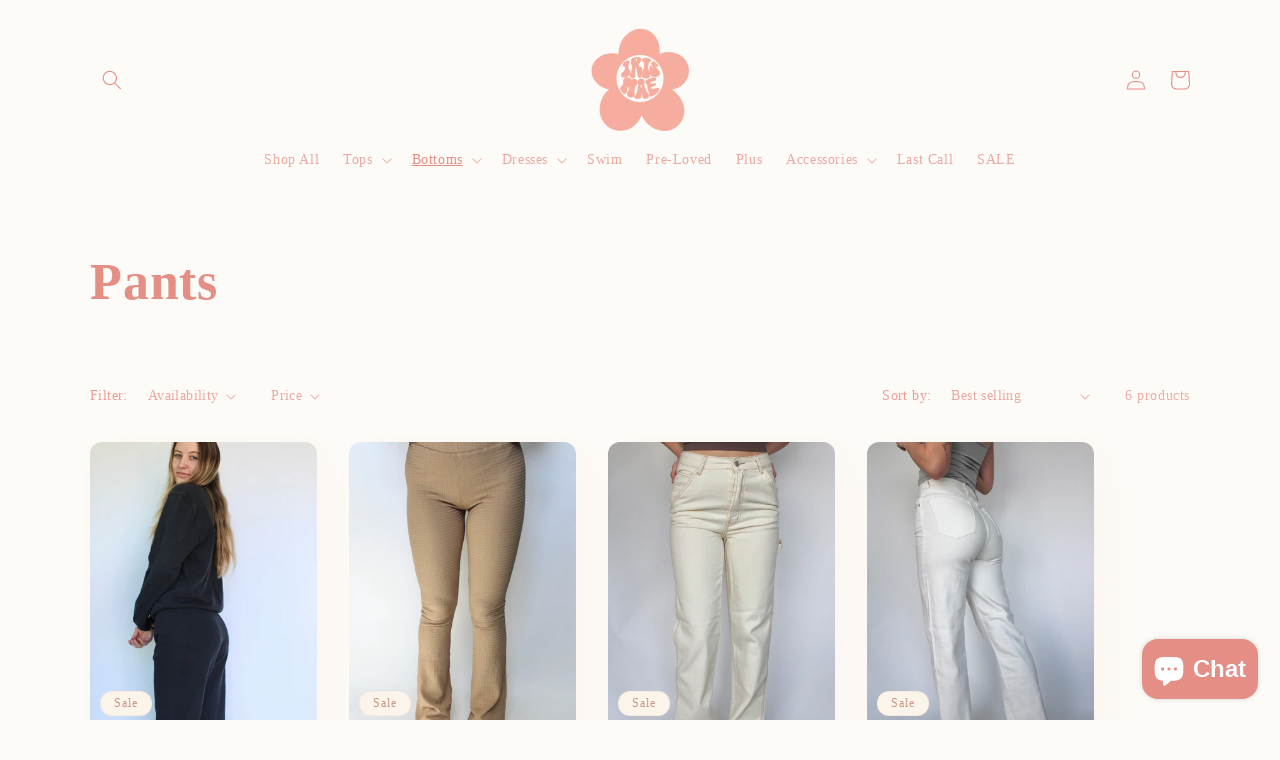

--- FILE ---
content_type: text/html; charset=utf-8
request_url: https://shopirismae.com/collections/pants
body_size: 41259
content:
<!doctype html>
<html class="no-js" lang="en">
  <head>
    <!-- Google tag (gtag.js) -->
<script async src="https://www.googletagmanager.com/gtag/js?id=G-MLXSMBPLEM"></script>
<script>
  window.dataLayer = window.dataLayer || [];
  function gtag(){dataLayer.push(arguments);}
  gtag('js', new Date());

  gtag('config', 'G-MLXSMBPLEM');
</script>
    <meta charset="utf-8">
    <meta http-equiv="X-UA-Compatible" content="IE=edge">
    <meta name="viewport" content="width=device-width,initial-scale=1">
    <meta name="theme-color" content="">
    <link rel="canonical" href="https://shopirismae.com/collections/pants"><link rel="icon" type="image/png" href="//shopirismae.com/cdn/shop/files/favicon-32x32.png?crop=center&height=32&v=1622436296&width=32"><title>
      Pants
 &ndash; Iris Mae</title>

    

    

<meta property="og:site_name" content="Iris Mae">
<meta property="og:url" content="https://shopirismae.com/collections/pants">
<meta property="og:title" content="Pants">
<meta property="og:type" content="website">
<meta property="og:description" content="Our online clothing boutique offers a carefully curated selection of classic and trendy styles at affordable prices. We understand the importance of feeling confident in what you wear, and our mission is to provide our customers with fashion-forward pieces that are both stylish and accessible."><meta property="og:image" content="http://shopirismae.com/cdn/shop/files/BDA933E4-379E-44FE-A8FD-2DAF0A2B3EC5-removebg-preview.png?height=628&pad_color=fdfbf7&v=1673764719&width=1200">
  <meta property="og:image:secure_url" content="https://shopirismae.com/cdn/shop/files/BDA933E4-379E-44FE-A8FD-2DAF0A2B3EC5-removebg-preview.png?height=628&pad_color=fdfbf7&v=1673764719&width=1200">
  <meta property="og:image:width" content="1200">
  <meta property="og:image:height" content="628"><meta name="twitter:card" content="summary_large_image">
<meta name="twitter:title" content="Pants">
<meta name="twitter:description" content="Our online clothing boutique offers a carefully curated selection of classic and trendy styles at affordable prices. We understand the importance of feeling confident in what you wear, and our mission is to provide our customers with fashion-forward pieces that are both stylish and accessible.">


    <script src="//shopirismae.com/cdn/shop/t/14/assets/constants.js?v=58251544750838685771686208222" defer="defer"></script>
    <script src="//shopirismae.com/cdn/shop/t/14/assets/pubsub.js?v=158357773527763999511686208223" defer="defer"></script>
    <script src="//shopirismae.com/cdn/shop/t/14/assets/global.js?v=139248116715221171191686208222" defer="defer"></script><script src="//shopirismae.com/cdn/shop/t/14/assets/animations.js?v=114255849464433187621686208221" defer="defer"></script><script>window.performance && window.performance.mark && window.performance.mark('shopify.content_for_header.start');</script><meta name="facebook-domain-verification" content="gb3bmso3v5o732580wak21pcxrcfvo">
<meta name="google-site-verification" content="swwMQpBB5pZ9Fr_rtX5MroU5dgqUNImCSrDN5-COdbs">
<meta id="shopify-digital-wallet" name="shopify-digital-wallet" content="/57337708720/digital_wallets/dialog">
<meta name="shopify-checkout-api-token" content="a9ccb7e26d6e352b78a4e1a1fd090607">
<meta id="in-context-paypal-metadata" data-shop-id="57337708720" data-venmo-supported="false" data-environment="production" data-locale="en_US" data-paypal-v4="true" data-currency="USD">
<link rel="alternate" type="application/atom+xml" title="Feed" href="/collections/pants.atom" />
<link rel="alternate" type="application/json+oembed" href="https://shopirismae.com/collections/pants.oembed">
<script async="async" src="/checkouts/internal/preloads.js?locale=en-US"></script>
<link rel="preconnect" href="https://shop.app" crossorigin="anonymous">
<script async="async" src="https://shop.app/checkouts/internal/preloads.js?locale=en-US&shop_id=57337708720" crossorigin="anonymous"></script>
<script id="apple-pay-shop-capabilities" type="application/json">{"shopId":57337708720,"countryCode":"US","currencyCode":"USD","merchantCapabilities":["supports3DS"],"merchantId":"gid:\/\/shopify\/Shop\/57337708720","merchantName":"Iris Mae","requiredBillingContactFields":["postalAddress","email"],"requiredShippingContactFields":["postalAddress","email"],"shippingType":"shipping","supportedNetworks":["visa","masterCard","amex","discover","elo","jcb"],"total":{"type":"pending","label":"Iris Mae","amount":"1.00"},"shopifyPaymentsEnabled":true,"supportsSubscriptions":true}</script>
<script id="shopify-features" type="application/json">{"accessToken":"a9ccb7e26d6e352b78a4e1a1fd090607","betas":["rich-media-storefront-analytics"],"domain":"shopirismae.com","predictiveSearch":true,"shopId":57337708720,"locale":"en"}</script>
<script>var Shopify = Shopify || {};
Shopify.shop = "shop-iris-mae.myshopify.com";
Shopify.locale = "en";
Shopify.currency = {"active":"USD","rate":"1.0"};
Shopify.country = "US";
Shopify.theme = {"name":"Updated copy of Sense","id":132741726384,"schema_name":"Sense","schema_version":"10.0.0","theme_store_id":1356,"role":"main"};
Shopify.theme.handle = "null";
Shopify.theme.style = {"id":null,"handle":null};
Shopify.cdnHost = "shopirismae.com/cdn";
Shopify.routes = Shopify.routes || {};
Shopify.routes.root = "/";</script>
<script type="module">!function(o){(o.Shopify=o.Shopify||{}).modules=!0}(window);</script>
<script>!function(o){function n(){var o=[];function n(){o.push(Array.prototype.slice.apply(arguments))}return n.q=o,n}var t=o.Shopify=o.Shopify||{};t.loadFeatures=n(),t.autoloadFeatures=n()}(window);</script>
<script>
  window.ShopifyPay = window.ShopifyPay || {};
  window.ShopifyPay.apiHost = "shop.app\/pay";
  window.ShopifyPay.redirectState = null;
</script>
<script id="shop-js-analytics" type="application/json">{"pageType":"collection"}</script>
<script defer="defer" async type="module" src="//shopirismae.com/cdn/shopifycloud/shop-js/modules/v2/client.init-shop-cart-sync_IZsNAliE.en.esm.js"></script>
<script defer="defer" async type="module" src="//shopirismae.com/cdn/shopifycloud/shop-js/modules/v2/chunk.common_0OUaOowp.esm.js"></script>
<script type="module">
  await import("//shopirismae.com/cdn/shopifycloud/shop-js/modules/v2/client.init-shop-cart-sync_IZsNAliE.en.esm.js");
await import("//shopirismae.com/cdn/shopifycloud/shop-js/modules/v2/chunk.common_0OUaOowp.esm.js");

  window.Shopify.SignInWithShop?.initShopCartSync?.({"fedCMEnabled":true,"windoidEnabled":true});

</script>
<script>
  window.Shopify = window.Shopify || {};
  if (!window.Shopify.featureAssets) window.Shopify.featureAssets = {};
  window.Shopify.featureAssets['shop-js'] = {"shop-cart-sync":["modules/v2/client.shop-cart-sync_DLOhI_0X.en.esm.js","modules/v2/chunk.common_0OUaOowp.esm.js"],"init-fed-cm":["modules/v2/client.init-fed-cm_C6YtU0w6.en.esm.js","modules/v2/chunk.common_0OUaOowp.esm.js"],"shop-button":["modules/v2/client.shop-button_BCMx7GTG.en.esm.js","modules/v2/chunk.common_0OUaOowp.esm.js"],"shop-cash-offers":["modules/v2/client.shop-cash-offers_BT26qb5j.en.esm.js","modules/v2/chunk.common_0OUaOowp.esm.js","modules/v2/chunk.modal_CGo_dVj3.esm.js"],"init-windoid":["modules/v2/client.init-windoid_B9PkRMql.en.esm.js","modules/v2/chunk.common_0OUaOowp.esm.js"],"init-shop-email-lookup-coordinator":["modules/v2/client.init-shop-email-lookup-coordinator_DZkqjsbU.en.esm.js","modules/v2/chunk.common_0OUaOowp.esm.js"],"shop-toast-manager":["modules/v2/client.shop-toast-manager_Di2EnuM7.en.esm.js","modules/v2/chunk.common_0OUaOowp.esm.js"],"shop-login-button":["modules/v2/client.shop-login-button_BtqW_SIO.en.esm.js","modules/v2/chunk.common_0OUaOowp.esm.js","modules/v2/chunk.modal_CGo_dVj3.esm.js"],"avatar":["modules/v2/client.avatar_BTnouDA3.en.esm.js"],"pay-button":["modules/v2/client.pay-button_CWa-C9R1.en.esm.js","modules/v2/chunk.common_0OUaOowp.esm.js"],"init-shop-cart-sync":["modules/v2/client.init-shop-cart-sync_IZsNAliE.en.esm.js","modules/v2/chunk.common_0OUaOowp.esm.js"],"init-customer-accounts":["modules/v2/client.init-customer-accounts_DenGwJTU.en.esm.js","modules/v2/client.shop-login-button_BtqW_SIO.en.esm.js","modules/v2/chunk.common_0OUaOowp.esm.js","modules/v2/chunk.modal_CGo_dVj3.esm.js"],"init-shop-for-new-customer-accounts":["modules/v2/client.init-shop-for-new-customer-accounts_JdHXxpS9.en.esm.js","modules/v2/client.shop-login-button_BtqW_SIO.en.esm.js","modules/v2/chunk.common_0OUaOowp.esm.js","modules/v2/chunk.modal_CGo_dVj3.esm.js"],"init-customer-accounts-sign-up":["modules/v2/client.init-customer-accounts-sign-up_D6__K_p8.en.esm.js","modules/v2/client.shop-login-button_BtqW_SIO.en.esm.js","modules/v2/chunk.common_0OUaOowp.esm.js","modules/v2/chunk.modal_CGo_dVj3.esm.js"],"checkout-modal":["modules/v2/client.checkout-modal_C_ZQDY6s.en.esm.js","modules/v2/chunk.common_0OUaOowp.esm.js","modules/v2/chunk.modal_CGo_dVj3.esm.js"],"shop-follow-button":["modules/v2/client.shop-follow-button_XetIsj8l.en.esm.js","modules/v2/chunk.common_0OUaOowp.esm.js","modules/v2/chunk.modal_CGo_dVj3.esm.js"],"lead-capture":["modules/v2/client.lead-capture_DvA72MRN.en.esm.js","modules/v2/chunk.common_0OUaOowp.esm.js","modules/v2/chunk.modal_CGo_dVj3.esm.js"],"shop-login":["modules/v2/client.shop-login_ClXNxyh6.en.esm.js","modules/v2/chunk.common_0OUaOowp.esm.js","modules/v2/chunk.modal_CGo_dVj3.esm.js"],"payment-terms":["modules/v2/client.payment-terms_CNlwjfZz.en.esm.js","modules/v2/chunk.common_0OUaOowp.esm.js","modules/v2/chunk.modal_CGo_dVj3.esm.js"]};
</script>
<script>(function() {
  var isLoaded = false;
  function asyncLoad() {
    if (isLoaded) return;
    isLoaded = true;
    var urls = ["https:\/\/cdn1.stamped.io\/files\/widget.min.js?shop=shop-iris-mae.myshopify.com","https:\/\/cdn.one.store\/javascript\/dist\/1.0\/jcr-widget.js?account_id=shopify:shop-iris-mae.myshopify.com\u0026shop=shop-iris-mae.myshopify.com","https:\/\/s3.eu-west-1.amazonaws.com\/production-klarna-il-shopify-osm\/a6c5e37d3b587ca7438f15aa90b429b47085a035\/shop-iris-mae.myshopify.com-1708609539739.js?shop=shop-iris-mae.myshopify.com"];
    for (var i = 0; i < urls.length; i++) {
      var s = document.createElement('script');
      s.type = 'text/javascript';
      s.async = true;
      s.src = urls[i];
      var x = document.getElementsByTagName('script')[0];
      x.parentNode.insertBefore(s, x);
    }
  };
  if(window.attachEvent) {
    window.attachEvent('onload', asyncLoad);
  } else {
    window.addEventListener('load', asyncLoad, false);
  }
})();</script>
<script id="__st">var __st={"a":57337708720,"offset":-28800,"reqid":"90950aa2-06e3-4eb3-a82f-c14dd8392708-1768439595","pageurl":"shopirismae.com\/collections\/pants","u":"4cc1d213a5b1","p":"collection","rtyp":"collection","rid":280542347440};</script>
<script>window.ShopifyPaypalV4VisibilityTracking = true;</script>
<script id="captcha-bootstrap">!function(){'use strict';const t='contact',e='account',n='new_comment',o=[[t,t],['blogs',n],['comments',n],[t,'customer']],c=[[e,'customer_login'],[e,'guest_login'],[e,'recover_customer_password'],[e,'create_customer']],r=t=>t.map((([t,e])=>`form[action*='/${t}']:not([data-nocaptcha='true']) input[name='form_type'][value='${e}']`)).join(','),a=t=>()=>t?[...document.querySelectorAll(t)].map((t=>t.form)):[];function s(){const t=[...o],e=r(t);return a(e)}const i='password',u='form_key',d=['recaptcha-v3-token','g-recaptcha-response','h-captcha-response',i],f=()=>{try{return window.sessionStorage}catch{return}},m='__shopify_v',_=t=>t.elements[u];function p(t,e,n=!1){try{const o=window.sessionStorage,c=JSON.parse(o.getItem(e)),{data:r}=function(t){const{data:e,action:n}=t;return t[m]||n?{data:e,action:n}:{data:t,action:n}}(c);for(const[e,n]of Object.entries(r))t.elements[e]&&(t.elements[e].value=n);n&&o.removeItem(e)}catch(o){console.error('form repopulation failed',{error:o})}}const l='form_type',E='cptcha';function T(t){t.dataset[E]=!0}const w=window,h=w.document,L='Shopify',v='ce_forms',y='captcha';let A=!1;((t,e)=>{const n=(g='f06e6c50-85a8-45c8-87d0-21a2b65856fe',I='https://cdn.shopify.com/shopifycloud/storefront-forms-hcaptcha/ce_storefront_forms_captcha_hcaptcha.v1.5.2.iife.js',D={infoText:'Protected by hCaptcha',privacyText:'Privacy',termsText:'Terms'},(t,e,n)=>{const o=w[L][v],c=o.bindForm;if(c)return c(t,g,e,D).then(n);var r;o.q.push([[t,g,e,D],n]),r=I,A||(h.body.append(Object.assign(h.createElement('script'),{id:'captcha-provider',async:!0,src:r})),A=!0)});var g,I,D;w[L]=w[L]||{},w[L][v]=w[L][v]||{},w[L][v].q=[],w[L][y]=w[L][y]||{},w[L][y].protect=function(t,e){n(t,void 0,e),T(t)},Object.freeze(w[L][y]),function(t,e,n,w,h,L){const[v,y,A,g]=function(t,e,n){const i=e?o:[],u=t?c:[],d=[...i,...u],f=r(d),m=r(i),_=r(d.filter((([t,e])=>n.includes(e))));return[a(f),a(m),a(_),s()]}(w,h,L),I=t=>{const e=t.target;return e instanceof HTMLFormElement?e:e&&e.form},D=t=>v().includes(t);t.addEventListener('submit',(t=>{const e=I(t);if(!e)return;const n=D(e)&&!e.dataset.hcaptchaBound&&!e.dataset.recaptchaBound,o=_(e),c=g().includes(e)&&(!o||!o.value);(n||c)&&t.preventDefault(),c&&!n&&(function(t){try{if(!f())return;!function(t){const e=f();if(!e)return;const n=_(t);if(!n)return;const o=n.value;o&&e.removeItem(o)}(t);const e=Array.from(Array(32),(()=>Math.random().toString(36)[2])).join('');!function(t,e){_(t)||t.append(Object.assign(document.createElement('input'),{type:'hidden',name:u})),t.elements[u].value=e}(t,e),function(t,e){const n=f();if(!n)return;const o=[...t.querySelectorAll(`input[type='${i}']`)].map((({name:t})=>t)),c=[...d,...o],r={};for(const[a,s]of new FormData(t).entries())c.includes(a)||(r[a]=s);n.setItem(e,JSON.stringify({[m]:1,action:t.action,data:r}))}(t,e)}catch(e){console.error('failed to persist form',e)}}(e),e.submit())}));const S=(t,e)=>{t&&!t.dataset[E]&&(n(t,e.some((e=>e===t))),T(t))};for(const o of['focusin','change'])t.addEventListener(o,(t=>{const e=I(t);D(e)&&S(e,y())}));const B=e.get('form_key'),M=e.get(l),P=B&&M;t.addEventListener('DOMContentLoaded',(()=>{const t=y();if(P)for(const e of t)e.elements[l].value===M&&p(e,B);[...new Set([...A(),...v().filter((t=>'true'===t.dataset.shopifyCaptcha))])].forEach((e=>S(e,t)))}))}(h,new URLSearchParams(w.location.search),n,t,e,['guest_login'])})(!0,!0)}();</script>
<script integrity="sha256-4kQ18oKyAcykRKYeNunJcIwy7WH5gtpwJnB7kiuLZ1E=" data-source-attribution="shopify.loadfeatures" defer="defer" src="//shopirismae.com/cdn/shopifycloud/storefront/assets/storefront/load_feature-a0a9edcb.js" crossorigin="anonymous"></script>
<script crossorigin="anonymous" defer="defer" src="//shopirismae.com/cdn/shopifycloud/storefront/assets/shopify_pay/storefront-65b4c6d7.js?v=20250812"></script>
<script data-source-attribution="shopify.dynamic_checkout.dynamic.init">var Shopify=Shopify||{};Shopify.PaymentButton=Shopify.PaymentButton||{isStorefrontPortableWallets:!0,init:function(){window.Shopify.PaymentButton.init=function(){};var t=document.createElement("script");t.src="https://shopirismae.com/cdn/shopifycloud/portable-wallets/latest/portable-wallets.en.js",t.type="module",document.head.appendChild(t)}};
</script>
<script data-source-attribution="shopify.dynamic_checkout.buyer_consent">
  function portableWalletsHideBuyerConsent(e){var t=document.getElementById("shopify-buyer-consent"),n=document.getElementById("shopify-subscription-policy-button");t&&n&&(t.classList.add("hidden"),t.setAttribute("aria-hidden","true"),n.removeEventListener("click",e))}function portableWalletsShowBuyerConsent(e){var t=document.getElementById("shopify-buyer-consent"),n=document.getElementById("shopify-subscription-policy-button");t&&n&&(t.classList.remove("hidden"),t.removeAttribute("aria-hidden"),n.addEventListener("click",e))}window.Shopify?.PaymentButton&&(window.Shopify.PaymentButton.hideBuyerConsent=portableWalletsHideBuyerConsent,window.Shopify.PaymentButton.showBuyerConsent=portableWalletsShowBuyerConsent);
</script>
<script data-source-attribution="shopify.dynamic_checkout.cart.bootstrap">document.addEventListener("DOMContentLoaded",(function(){function t(){return document.querySelector("shopify-accelerated-checkout-cart, shopify-accelerated-checkout")}if(t())Shopify.PaymentButton.init();else{new MutationObserver((function(e,n){t()&&(Shopify.PaymentButton.init(),n.disconnect())})).observe(document.body,{childList:!0,subtree:!0})}}));
</script>
<script id='scb4127' type='text/javascript' async='' src='https://shopirismae.com/cdn/shopifycloud/privacy-banner/storefront-banner.js'></script><link id="shopify-accelerated-checkout-styles" rel="stylesheet" media="screen" href="https://shopirismae.com/cdn/shopifycloud/portable-wallets/latest/accelerated-checkout-backwards-compat.css" crossorigin="anonymous">
<style id="shopify-accelerated-checkout-cart">
        #shopify-buyer-consent {
  margin-top: 1em;
  display: inline-block;
  width: 100%;
}

#shopify-buyer-consent.hidden {
  display: none;
}

#shopify-subscription-policy-button {
  background: none;
  border: none;
  padding: 0;
  text-decoration: underline;
  font-size: inherit;
  cursor: pointer;
}

#shopify-subscription-policy-button::before {
  box-shadow: none;
}

      </style>
<script id="sections-script" data-sections="header" defer="defer" src="//shopirismae.com/cdn/shop/t/14/compiled_assets/scripts.js?459"></script>
<script>window.performance && window.performance.mark && window.performance.mark('shopify.content_for_header.end');</script>


    <style data-shopify>
      
      
      
      
      

      
        :root,
        .color-background-1 {
          --color-background: 253,251,247;
        
          --gradient-background: #fdfbf7;
        
        --color-foreground: 229,142,133;
        --color-shadow: 229,142,133;
        --color-button: 250,244,234;
        --color-button-text: 229,142,133;
        --color-secondary-button: 253,251,247;
        --color-secondary-button-text: 229,142,133;
        --color-link: 229,142,133;
        --color-badge-foreground: 229,142,133;
        --color-badge-background: 253,251,247;
        --color-badge-border: 229,142,133;
        --payment-terms-background-color: rgb(253 251 247);
      }
      
        
        .color-background-2 {
          --color-background: 253,251,247;
        
          --gradient-background: linear-gradient(249deg, rgba(246, 173, 158, 1), rgba(250, 244, 234, 1) 99%, rgba(229, 162, 138, 1) 100%);
        
        --color-foreground: 229,142,133;
        --color-shadow: 229,142,133;
        --color-button: 229,142,133;
        --color-button-text: 253,251,247;
        --color-secondary-button: 253,251,247;
        --color-secondary-button-text: 229,142,133;
        --color-link: 229,142,133;
        --color-badge-foreground: 229,142,133;
        --color-badge-background: 253,251,247;
        --color-badge-border: 229,142,133;
        --payment-terms-background-color: rgb(253 251 247);
      }
      
        
        .color-inverse {
          --color-background: 46,42,57;
        
          --gradient-background: #2e2a39;
        
        --color-foreground: 253,251,247;
        --color-shadow: 229,142,133;
        --color-button: 253,251,247;
        --color-button-text: 46,42,57;
        --color-secondary-button: 46,42,57;
        --color-secondary-button-text: 253,251,247;
        --color-link: 253,251,247;
        --color-badge-foreground: 253,251,247;
        --color-badge-background: 46,42,57;
        --color-badge-border: 253,251,247;
        --payment-terms-background-color: rgb(46 42 57);
      }
      
        
        .color-accent-1 {
          --color-background: 250,244,234;
        
          --gradient-background: #faf4ea;
        
        --color-foreground: 201,153,132;
        --color-shadow: 229,142,133;
        --color-button: 201,153,132;
        --color-button-text: 250,244,234;
        --color-secondary-button: 250,244,234;
        --color-secondary-button-text: 201,153,132;
        --color-link: 201,153,132;
        --color-badge-foreground: 201,153,132;
        --color-badge-background: 250,244,234;
        --color-badge-border: 201,153,132;
        --payment-terms-background-color: rgb(250 244 234);
      }
      
        
        .color-accent-2 {
          --color-background: 250,244,234;
        
          --gradient-background: #faf4ea;
        
        --color-foreground: 201,153,132;
        --color-shadow: 229,142,133;
        --color-button: 201,153,132;
        --color-button-text: 250,244,234;
        --color-secondary-button: 250,244,234;
        --color-secondary-button-text: 201,153,132;
        --color-link: 201,153,132;
        --color-badge-foreground: 201,153,132;
        --color-badge-background: 250,244,234;
        --color-badge-border: 201,153,132;
        --payment-terms-background-color: rgb(250 244 234);
      }
      

      body, .color-background-1, .color-background-2, .color-inverse, .color-accent-1, .color-accent-2 {
        color: rgba(var(--color-foreground), 0.75);
        background-color: rgb(var(--color-background));
      }

      :root {
        --font-body-family: Palatino, 'Palatino Linotype', 'Book Antiqua', serif;
        --font-body-style: normal;
        --font-body-weight: 400;
        --font-body-weight-bold: 700;

        --font-heading-family: Palatino, 'Palatino Linotype', 'Book Antiqua', serif;
        --font-heading-style: normal;
        --font-heading-weight: 700;

        --font-body-scale: 1.0;
        --font-heading-scale: 1.3;

        --media-padding: px;
        --media-border-opacity: 0.1;
        --media-border-width: 0px;
        --media-radius: 12px;
        --media-shadow-opacity: 0.1;
        --media-shadow-horizontal-offset: 10px;
        --media-shadow-vertical-offset: 12px;
        --media-shadow-blur-radius: 20px;
        --media-shadow-visible: 1;

        --page-width: 120rem;
        --page-width-margin: 0rem;

        --product-card-image-padding: 0.0rem;
        --product-card-corner-radius: 1.2rem;
        --product-card-text-alignment: center;
        --product-card-border-width: 0.0rem;
        --product-card-border-opacity: 0.1;
        --product-card-shadow-opacity: 0.05;
        --product-card-shadow-visible: 1;
        --product-card-shadow-horizontal-offset: 1.0rem;
        --product-card-shadow-vertical-offset: 1.0rem;
        --product-card-shadow-blur-radius: 3.5rem;

        --collection-card-image-padding: 0.0rem;
        --collection-card-corner-radius: 1.2rem;
        --collection-card-text-alignment: center;
        --collection-card-border-width: 0.0rem;
        --collection-card-border-opacity: 0.1;
        --collection-card-shadow-opacity: 0.05;
        --collection-card-shadow-visible: 1;
        --collection-card-shadow-horizontal-offset: 1.0rem;
        --collection-card-shadow-vertical-offset: 1.0rem;
        --collection-card-shadow-blur-radius: 3.5rem;

        --blog-card-image-padding: 0.0rem;
        --blog-card-corner-radius: 1.2rem;
        --blog-card-text-alignment: center;
        --blog-card-border-width: 0.0rem;
        --blog-card-border-opacity: 0.1;
        --blog-card-shadow-opacity: 0.05;
        --blog-card-shadow-visible: 1;
        --blog-card-shadow-horizontal-offset: 1.0rem;
        --blog-card-shadow-vertical-offset: 1.0rem;
        --blog-card-shadow-blur-radius: 3.5rem;

        --badge-corner-radius: 2.0rem;

        --popup-border-width: 1px;
        --popup-border-opacity: 0.1;
        --popup-corner-radius: 22px;
        --popup-shadow-opacity: 0.1;
        --popup-shadow-horizontal-offset: 10px;
        --popup-shadow-vertical-offset: 12px;
        --popup-shadow-blur-radius: 20px;

        --drawer-border-width: 1px;
        --drawer-border-opacity: 0.1;
        --drawer-shadow-opacity: 0.0;
        --drawer-shadow-horizontal-offset: 0px;
        --drawer-shadow-vertical-offset: 4px;
        --drawer-shadow-blur-radius: 5px;

        --spacing-sections-desktop: 36px;
        --spacing-sections-mobile: 25px;

        --grid-desktop-vertical-spacing: 8px;
        --grid-desktop-horizontal-spacing: 32px;
        --grid-mobile-vertical-spacing: 4px;
        --grid-mobile-horizontal-spacing: 16px;

        --text-boxes-border-opacity: 0.1;
        --text-boxes-border-width: 0px;
        --text-boxes-radius: 24px;
        --text-boxes-shadow-opacity: 0.0;
        --text-boxes-shadow-visible: 0;
        --text-boxes-shadow-horizontal-offset: 10px;
        --text-boxes-shadow-vertical-offset: 12px;
        --text-boxes-shadow-blur-radius: 20px;

        --buttons-radius: 10px;
        --buttons-radius-outset: 11px;
        --buttons-border-width: 1px;
        --buttons-border-opacity: 0.45;
        --buttons-shadow-opacity: 0.4;
        --buttons-shadow-visible: 1;
        --buttons-shadow-horizontal-offset: 0px;
        --buttons-shadow-vertical-offset: 4px;
        --buttons-shadow-blur-radius: 5px;
        --buttons-border-offset: 0.3px;

        --inputs-radius: 10px;
        --inputs-border-width: 1px;
        --inputs-border-opacity: 0.55;
        --inputs-shadow-opacity: 0.0;
        --inputs-shadow-horizontal-offset: 0px;
        --inputs-margin-offset: 0px;
        --inputs-shadow-vertical-offset: 4px;
        --inputs-shadow-blur-radius: 5px;
        --inputs-radius-outset: 11px;

        --variant-pills-radius: 10px;
        --variant-pills-border-width: 0px;
        --variant-pills-border-opacity: 0.1;
        --variant-pills-shadow-opacity: 0.0;
        --variant-pills-shadow-horizontal-offset: 0px;
        --variant-pills-shadow-vertical-offset: 4px;
        --variant-pills-shadow-blur-radius: 5px;
      }

      *,
      *::before,
      *::after {
        box-sizing: inherit;
      }

      html {
        box-sizing: border-box;
        font-size: calc(var(--font-body-scale) * 62.5%);
        height: 100%;
      }

      body {
        display: grid;
        grid-template-rows: auto auto 1fr auto;
        grid-template-columns: 100%;
        min-height: 100%;
        margin: 0;
        font-size: 1.5rem;
        letter-spacing: 0.06rem;
        line-height: calc(1 + 0.8 / var(--font-body-scale));
        font-family: var(--font-body-family);
        font-style: var(--font-body-style);
        font-weight: var(--font-body-weight);
      }

      @media screen and (min-width: 750px) {
        body {
          font-size: 1.6rem;
        }
      }
    </style>

    <link href="//shopirismae.com/cdn/shop/t/14/assets/base.css?v=117828829876360325261686208221" rel="stylesheet" type="text/css" media="all" />
<link
        rel="stylesheet"
        href="//shopirismae.com/cdn/shop/t/14/assets/component-predictive-search.css?v=118923337488134913561686208222"
        media="print"
        onload="this.media='all'"
      ><script>
      document.documentElement.className = document.documentElement.className.replace('no-js', 'js');
      if (Shopify.designMode) {
        document.documentElement.classList.add('shopify-design-mode');
      }
    </script>
  
    <!-- Upsell & Cross Sell - Selleasy by Logbase - Starts -->
      <script src='https://upsell-app.logbase.io/lb-upsell.js?shop=shop-iris-mae.myshopify.com' defer></script>
    <!-- Upsell & Cross Sell - Selleasy by Logbase - Ends -->
<!-- BEGIN app block: shopify://apps/instafeed/blocks/head-block/c447db20-095d-4a10-9725-b5977662c9d5 --><link rel="preconnect" href="https://cdn.nfcube.com/">
<link rel="preconnect" href="https://scontent.cdninstagram.com/">


  <script>
    document.addEventListener('DOMContentLoaded', function () {
      let instafeedScript = document.createElement('script');

      
        instafeedScript.src = 'https://storage.nfcube.com/instafeed-b76966624b779631fd937e5dde75a800.js';
      

      document.body.appendChild(instafeedScript);
    });
  </script>





<!-- END app block --><!-- BEGIN app block: shopify://apps/klaviyo-email-marketing-sms/blocks/klaviyo-onsite-embed/2632fe16-c075-4321-a88b-50b567f42507 -->















  <script>
    window.klaviyoReviewsProductDesignMode = false
  </script>







<!-- END app block --><script src="https://cdn.shopify.com/extensions/7bc9bb47-adfa-4267-963e-cadee5096caf/inbox-1252/assets/inbox-chat-loader.js" type="text/javascript" defer="defer"></script>
<link href="https://monorail-edge.shopifysvc.com" rel="dns-prefetch">
<script>(function(){if ("sendBeacon" in navigator && "performance" in window) {try {var session_token_from_headers = performance.getEntriesByType('navigation')[0].serverTiming.find(x => x.name == '_s').description;} catch {var session_token_from_headers = undefined;}var session_cookie_matches = document.cookie.match(/_shopify_s=([^;]*)/);var session_token_from_cookie = session_cookie_matches && session_cookie_matches.length === 2 ? session_cookie_matches[1] : "";var session_token = session_token_from_headers || session_token_from_cookie || "";function handle_abandonment_event(e) {var entries = performance.getEntries().filter(function(entry) {return /monorail-edge.shopifysvc.com/.test(entry.name);});if (!window.abandonment_tracked && entries.length === 0) {window.abandonment_tracked = true;var currentMs = Date.now();var navigation_start = performance.timing.navigationStart;var payload = {shop_id: 57337708720,url: window.location.href,navigation_start,duration: currentMs - navigation_start,session_token,page_type: "collection"};window.navigator.sendBeacon("https://monorail-edge.shopifysvc.com/v1/produce", JSON.stringify({schema_id: "online_store_buyer_site_abandonment/1.1",payload: payload,metadata: {event_created_at_ms: currentMs,event_sent_at_ms: currentMs}}));}}window.addEventListener('pagehide', handle_abandonment_event);}}());</script>
<script id="web-pixels-manager-setup">(function e(e,d,r,n,o){if(void 0===o&&(o={}),!Boolean(null===(a=null===(i=window.Shopify)||void 0===i?void 0:i.analytics)||void 0===a?void 0:a.replayQueue)){var i,a;window.Shopify=window.Shopify||{};var t=window.Shopify;t.analytics=t.analytics||{};var s=t.analytics;s.replayQueue=[],s.publish=function(e,d,r){return s.replayQueue.push([e,d,r]),!0};try{self.performance.mark("wpm:start")}catch(e){}var l=function(){var e={modern:/Edge?\/(1{2}[4-9]|1[2-9]\d|[2-9]\d{2}|\d{4,})\.\d+(\.\d+|)|Firefox\/(1{2}[4-9]|1[2-9]\d|[2-9]\d{2}|\d{4,})\.\d+(\.\d+|)|Chrom(ium|e)\/(9{2}|\d{3,})\.\d+(\.\d+|)|(Maci|X1{2}).+ Version\/(15\.\d+|(1[6-9]|[2-9]\d|\d{3,})\.\d+)([,.]\d+|)( \(\w+\)|)( Mobile\/\w+|) Safari\/|Chrome.+OPR\/(9{2}|\d{3,})\.\d+\.\d+|(CPU[ +]OS|iPhone[ +]OS|CPU[ +]iPhone|CPU IPhone OS|CPU iPad OS)[ +]+(15[._]\d+|(1[6-9]|[2-9]\d|\d{3,})[._]\d+)([._]\d+|)|Android:?[ /-](13[3-9]|1[4-9]\d|[2-9]\d{2}|\d{4,})(\.\d+|)(\.\d+|)|Android.+Firefox\/(13[5-9]|1[4-9]\d|[2-9]\d{2}|\d{4,})\.\d+(\.\d+|)|Android.+Chrom(ium|e)\/(13[3-9]|1[4-9]\d|[2-9]\d{2}|\d{4,})\.\d+(\.\d+|)|SamsungBrowser\/([2-9]\d|\d{3,})\.\d+/,legacy:/Edge?\/(1[6-9]|[2-9]\d|\d{3,})\.\d+(\.\d+|)|Firefox\/(5[4-9]|[6-9]\d|\d{3,})\.\d+(\.\d+|)|Chrom(ium|e)\/(5[1-9]|[6-9]\d|\d{3,})\.\d+(\.\d+|)([\d.]+$|.*Safari\/(?![\d.]+ Edge\/[\d.]+$))|(Maci|X1{2}).+ Version\/(10\.\d+|(1[1-9]|[2-9]\d|\d{3,})\.\d+)([,.]\d+|)( \(\w+\)|)( Mobile\/\w+|) Safari\/|Chrome.+OPR\/(3[89]|[4-9]\d|\d{3,})\.\d+\.\d+|(CPU[ +]OS|iPhone[ +]OS|CPU[ +]iPhone|CPU IPhone OS|CPU iPad OS)[ +]+(10[._]\d+|(1[1-9]|[2-9]\d|\d{3,})[._]\d+)([._]\d+|)|Android:?[ /-](13[3-9]|1[4-9]\d|[2-9]\d{2}|\d{4,})(\.\d+|)(\.\d+|)|Mobile Safari.+OPR\/([89]\d|\d{3,})\.\d+\.\d+|Android.+Firefox\/(13[5-9]|1[4-9]\d|[2-9]\d{2}|\d{4,})\.\d+(\.\d+|)|Android.+Chrom(ium|e)\/(13[3-9]|1[4-9]\d|[2-9]\d{2}|\d{4,})\.\d+(\.\d+|)|Android.+(UC? ?Browser|UCWEB|U3)[ /]?(15\.([5-9]|\d{2,})|(1[6-9]|[2-9]\d|\d{3,})\.\d+)\.\d+|SamsungBrowser\/(5\.\d+|([6-9]|\d{2,})\.\d+)|Android.+MQ{2}Browser\/(14(\.(9|\d{2,})|)|(1[5-9]|[2-9]\d|\d{3,})(\.\d+|))(\.\d+|)|K[Aa][Ii]OS\/(3\.\d+|([4-9]|\d{2,})\.\d+)(\.\d+|)/},d=e.modern,r=e.legacy,n=navigator.userAgent;return n.match(d)?"modern":n.match(r)?"legacy":"unknown"}(),u="modern"===l?"modern":"legacy",c=(null!=n?n:{modern:"",legacy:""})[u],f=function(e){return[e.baseUrl,"/wpm","/b",e.hashVersion,"modern"===e.buildTarget?"m":"l",".js"].join("")}({baseUrl:d,hashVersion:r,buildTarget:u}),m=function(e){var d=e.version,r=e.bundleTarget,n=e.surface,o=e.pageUrl,i=e.monorailEndpoint;return{emit:function(e){var a=e.status,t=e.errorMsg,s=(new Date).getTime(),l=JSON.stringify({metadata:{event_sent_at_ms:s},events:[{schema_id:"web_pixels_manager_load/3.1",payload:{version:d,bundle_target:r,page_url:o,status:a,surface:n,error_msg:t},metadata:{event_created_at_ms:s}}]});if(!i)return console&&console.warn&&console.warn("[Web Pixels Manager] No Monorail endpoint provided, skipping logging."),!1;try{return self.navigator.sendBeacon.bind(self.navigator)(i,l)}catch(e){}var u=new XMLHttpRequest;try{return u.open("POST",i,!0),u.setRequestHeader("Content-Type","text/plain"),u.send(l),!0}catch(e){return console&&console.warn&&console.warn("[Web Pixels Manager] Got an unhandled error while logging to Monorail."),!1}}}}({version:r,bundleTarget:l,surface:e.surface,pageUrl:self.location.href,monorailEndpoint:e.monorailEndpoint});try{o.browserTarget=l,function(e){var d=e.src,r=e.async,n=void 0===r||r,o=e.onload,i=e.onerror,a=e.sri,t=e.scriptDataAttributes,s=void 0===t?{}:t,l=document.createElement("script"),u=document.querySelector("head"),c=document.querySelector("body");if(l.async=n,l.src=d,a&&(l.integrity=a,l.crossOrigin="anonymous"),s)for(var f in s)if(Object.prototype.hasOwnProperty.call(s,f))try{l.dataset[f]=s[f]}catch(e){}if(o&&l.addEventListener("load",o),i&&l.addEventListener("error",i),u)u.appendChild(l);else{if(!c)throw new Error("Did not find a head or body element to append the script");c.appendChild(l)}}({src:f,async:!0,onload:function(){if(!function(){var e,d;return Boolean(null===(d=null===(e=window.Shopify)||void 0===e?void 0:e.analytics)||void 0===d?void 0:d.initialized)}()){var d=window.webPixelsManager.init(e)||void 0;if(d){var r=window.Shopify.analytics;r.replayQueue.forEach((function(e){var r=e[0],n=e[1],o=e[2];d.publishCustomEvent(r,n,o)})),r.replayQueue=[],r.publish=d.publishCustomEvent,r.visitor=d.visitor,r.initialized=!0}}},onerror:function(){return m.emit({status:"failed",errorMsg:"".concat(f," has failed to load")})},sri:function(e){var d=/^sha384-[A-Za-z0-9+/=]+$/;return"string"==typeof e&&d.test(e)}(c)?c:"",scriptDataAttributes:o}),m.emit({status:"loading"})}catch(e){m.emit({status:"failed",errorMsg:(null==e?void 0:e.message)||"Unknown error"})}}})({shopId: 57337708720,storefrontBaseUrl: "https://shopirismae.com",extensionsBaseUrl: "https://extensions.shopifycdn.com/cdn/shopifycloud/web-pixels-manager",monorailEndpoint: "https://monorail-edge.shopifysvc.com/unstable/produce_batch",surface: "storefront-renderer",enabledBetaFlags: ["2dca8a86","a0d5f9d2"],webPixelsConfigList: [{"id":"1108705456","configuration":"{\"accountID\":\"WNTRWQ\",\"webPixelConfig\":\"eyJlbmFibGVBZGRlZFRvQ2FydEV2ZW50cyI6IHRydWV9\"}","eventPayloadVersion":"v1","runtimeContext":"STRICT","scriptVersion":"524f6c1ee37bacdca7657a665bdca589","type":"APP","apiClientId":123074,"privacyPurposes":["ANALYTICS","MARKETING"],"dataSharingAdjustments":{"protectedCustomerApprovalScopes":["read_customer_address","read_customer_email","read_customer_name","read_customer_personal_data","read_customer_phone"]}},{"id":"388300976","configuration":"{\"config\":\"{\\\"pixel_id\\\":\\\"G-019595MVR4\\\",\\\"target_country\\\":\\\"US\\\",\\\"gtag_events\\\":[{\\\"type\\\":\\\"begin_checkout\\\",\\\"action_label\\\":\\\"G-019595MVR4\\\"},{\\\"type\\\":\\\"search\\\",\\\"action_label\\\":\\\"G-019595MVR4\\\"},{\\\"type\\\":\\\"view_item\\\",\\\"action_label\\\":[\\\"G-019595MVR4\\\",\\\"MC-PSYDR5WGYL\\\"]},{\\\"type\\\":\\\"purchase\\\",\\\"action_label\\\":[\\\"G-019595MVR4\\\",\\\"MC-PSYDR5WGYL\\\"]},{\\\"type\\\":\\\"page_view\\\",\\\"action_label\\\":[\\\"G-019595MVR4\\\",\\\"MC-PSYDR5WGYL\\\"]},{\\\"type\\\":\\\"add_payment_info\\\",\\\"action_label\\\":\\\"G-019595MVR4\\\"},{\\\"type\\\":\\\"add_to_cart\\\",\\\"action_label\\\":\\\"G-019595MVR4\\\"}],\\\"enable_monitoring_mode\\\":false}\"}","eventPayloadVersion":"v1","runtimeContext":"OPEN","scriptVersion":"b2a88bafab3e21179ed38636efcd8a93","type":"APP","apiClientId":1780363,"privacyPurposes":[],"dataSharingAdjustments":{"protectedCustomerApprovalScopes":["read_customer_address","read_customer_email","read_customer_name","read_customer_personal_data","read_customer_phone"]}},{"id":"379519152","configuration":"{\"pixelCode\":\"C7EGT7EK1P9PAQBHM1K0\"}","eventPayloadVersion":"v1","runtimeContext":"STRICT","scriptVersion":"22e92c2ad45662f435e4801458fb78cc","type":"APP","apiClientId":4383523,"privacyPurposes":["ANALYTICS","MARKETING","SALE_OF_DATA"],"dataSharingAdjustments":{"protectedCustomerApprovalScopes":["read_customer_address","read_customer_email","read_customer_name","read_customer_personal_data","read_customer_phone"]}},{"id":"174948528","configuration":"{\"pixel_id\":\"280414493151370\",\"pixel_type\":\"facebook_pixel\",\"metaapp_system_user_token\":\"-\"}","eventPayloadVersion":"v1","runtimeContext":"OPEN","scriptVersion":"ca16bc87fe92b6042fbaa3acc2fbdaa6","type":"APP","apiClientId":2329312,"privacyPurposes":["ANALYTICS","MARKETING","SALE_OF_DATA"],"dataSharingAdjustments":{"protectedCustomerApprovalScopes":["read_customer_address","read_customer_email","read_customer_name","read_customer_personal_data","read_customer_phone"]}},{"id":"61276336","configuration":"{\"tagID\":\"2613943550763\"}","eventPayloadVersion":"v1","runtimeContext":"STRICT","scriptVersion":"18031546ee651571ed29edbe71a3550b","type":"APP","apiClientId":3009811,"privacyPurposes":["ANALYTICS","MARKETING","SALE_OF_DATA"],"dataSharingAdjustments":{"protectedCustomerApprovalScopes":["read_customer_address","read_customer_email","read_customer_name","read_customer_personal_data","read_customer_phone"]}},{"id":"13762736","configuration":"{\"myshopifyDomain\":\"shop-iris-mae.myshopify.com\"}","eventPayloadVersion":"v1","runtimeContext":"STRICT","scriptVersion":"23b97d18e2aa74363140dc29c9284e87","type":"APP","apiClientId":2775569,"privacyPurposes":["ANALYTICS","MARKETING","SALE_OF_DATA"],"dataSharingAdjustments":{"protectedCustomerApprovalScopes":["read_customer_address","read_customer_email","read_customer_name","read_customer_phone","read_customer_personal_data"]}},{"id":"102662320","eventPayloadVersion":"v1","runtimeContext":"LAX","scriptVersion":"1","type":"CUSTOM","privacyPurposes":["ANALYTICS"],"name":"Google Analytics tag (migrated)"},{"id":"shopify-app-pixel","configuration":"{}","eventPayloadVersion":"v1","runtimeContext":"STRICT","scriptVersion":"0450","apiClientId":"shopify-pixel","type":"APP","privacyPurposes":["ANALYTICS","MARKETING"]},{"id":"shopify-custom-pixel","eventPayloadVersion":"v1","runtimeContext":"LAX","scriptVersion":"0450","apiClientId":"shopify-pixel","type":"CUSTOM","privacyPurposes":["ANALYTICS","MARKETING"]}],isMerchantRequest: false,initData: {"shop":{"name":"Iris Mae","paymentSettings":{"currencyCode":"USD"},"myshopifyDomain":"shop-iris-mae.myshopify.com","countryCode":"US","storefrontUrl":"https:\/\/shopirismae.com"},"customer":null,"cart":null,"checkout":null,"productVariants":[],"purchasingCompany":null},},"https://shopirismae.com/cdn","7cecd0b6w90c54c6cpe92089d5m57a67346",{"modern":"","legacy":""},{"shopId":"57337708720","storefrontBaseUrl":"https:\/\/shopirismae.com","extensionBaseUrl":"https:\/\/extensions.shopifycdn.com\/cdn\/shopifycloud\/web-pixels-manager","surface":"storefront-renderer","enabledBetaFlags":"[\"2dca8a86\", \"a0d5f9d2\"]","isMerchantRequest":"false","hashVersion":"7cecd0b6w90c54c6cpe92089d5m57a67346","publish":"custom","events":"[[\"page_viewed\",{}],[\"collection_viewed\",{\"collection\":{\"id\":\"280542347440\",\"title\":\"Pants\",\"productVariants\":[{\"price\":{\"amount\":15.0,\"currencyCode\":\"USD\"},\"product\":{\"title\":\"Charcoal Mineral Wash Sweatpants\",\"vendor\":\"angels welcome market\",\"id\":\"7195675590832\",\"untranslatedTitle\":\"Charcoal Mineral Wash Sweatpants\",\"url\":\"\/products\/charcoal-mineral-wash-sweatpants\",\"type\":\"Bottoms\"},\"id\":\"42024030470320\",\"image\":{\"src\":\"\/\/shopirismae.com\/cdn\/shop\/products\/IMG_6899.jpg?v=1664133803\"},\"sku\":\"IM-846\",\"title\":\"S\",\"untranslatedTitle\":\"S\"},{\"price\":{\"amount\":5.0,\"currencyCode\":\"USD\"},\"product\":{\"title\":\"Bare It All Pants\",\"vendor\":\"Iris Mae\",\"id\":\"6887544881328\",\"untranslatedTitle\":\"Bare It All Pants\",\"url\":\"\/products\/bare-it-all-pants\",\"type\":\"Bottoms\"},\"id\":\"40664096866480\",\"image\":{\"src\":\"\/\/shopirismae.com\/cdn\/shop\/products\/IMG_4303.jpg?v=1647847647\"},\"sku\":\"IM-527\",\"title\":\"S\",\"untranslatedTitle\":\"S\"},{\"price\":{\"amount\":20.0,\"currencyCode\":\"USD\"},\"product\":{\"title\":\"Beige Carpenter Pants\",\"vendor\":\"song4u\",\"id\":\"7267442852016\",\"untranslatedTitle\":\"Beige Carpenter Pants\",\"url\":\"\/products\/beige-carpenter-pants\",\"type\":\"Bottoms\"},\"id\":\"42316339937456\",\"image\":{\"src\":\"\/\/shopirismae.com\/cdn\/shop\/products\/IMG_7540.jpg?v=1673666338\"},\"sku\":\"IM-909\",\"title\":\"1\/25\\\"\",\"untranslatedTitle\":\"1\/25\\\"\"},{\"price\":{\"amount\":20.0,\"currencyCode\":\"USD\"},\"product\":{\"title\":\"Off-White Hi-Rise Flare Jeans\",\"vendor\":\"song4u\",\"id\":\"7267440591024\",\"untranslatedTitle\":\"Off-White Hi-Rise Flare Jeans\",\"url\":\"\/products\/off-white-hi-rise-flare-jeans\",\"type\":\"Bottoms\"},\"id\":\"42316331745456\",\"image\":{\"src\":\"\/\/shopirismae.com\/cdn\/shop\/products\/IMG_7506.jpg?v=1673665608\"},\"sku\":\"IM-902\",\"title\":\"1\/25\\\"\",\"untranslatedTitle\":\"1\/25\\\"\"},{\"price\":{\"amount\":15.0,\"currencyCode\":\"USD\"},\"product\":{\"title\":\"Blue Jean Cutoffs\",\"vendor\":\"Signature 8\",\"id\":\"7102528815280\",\"untranslatedTitle\":\"Blue Jean Cutoffs\",\"url\":\"\/products\/denim-cutoff-shorts\",\"type\":\"Bottoms\"},\"id\":\"41675113267376\",\"image\":{\"src\":\"\/\/shopirismae.com\/cdn\/shop\/products\/IMG_5687.jpg?v=1653633104\"},\"sku\":\"IM-745\",\"title\":\"S\",\"untranslatedTitle\":\"S\"},{\"price\":{\"amount\":10.0,\"currencyCode\":\"USD\"},\"product\":{\"title\":\"Everyday Jeans\",\"vendor\":\"Iris Mae\",\"id\":\"6975677595824\",\"untranslatedTitle\":\"Everyday Jeans\",\"url\":\"\/products\/everyday-jean\",\"type\":\"Bottoms\"},\"id\":\"40974972420272\",\"image\":{\"src\":\"\/\/shopirismae.com\/cdn\/shop\/products\/IMG_5110.jpg?v=1647844766\"},\"sku\":\"IM-602\",\"title\":\"S\",\"untranslatedTitle\":\"S\"}]}}]]"});</script><script>
  window.ShopifyAnalytics = window.ShopifyAnalytics || {};
  window.ShopifyAnalytics.meta = window.ShopifyAnalytics.meta || {};
  window.ShopifyAnalytics.meta.currency = 'USD';
  var meta = {"products":[{"id":7195675590832,"gid":"gid:\/\/shopify\/Product\/7195675590832","vendor":"angels welcome market","type":"Bottoms","handle":"charcoal-mineral-wash-sweatpants","variants":[{"id":42024030470320,"price":1500,"name":"Charcoal Mineral Wash Sweatpants - S","public_title":"S","sku":"IM-846"},{"id":42024030503088,"price":1500,"name":"Charcoal Mineral Wash Sweatpants - M","public_title":"M","sku":"IM-847"},{"id":42024030535856,"price":1500,"name":"Charcoal Mineral Wash Sweatpants - L","public_title":"L","sku":"IM-848"},{"id":42024030568624,"price":1500,"name":"Charcoal Mineral Wash Sweatpants - XL","public_title":"XL","sku":"IM-849"}],"remote":false},{"id":6887544881328,"gid":"gid:\/\/shopify\/Product\/6887544881328","vendor":"Iris Mae","type":"Bottoms","handle":"bare-it-all-pants","variants":[{"id":40664096866480,"price":500,"name":"Bare It All Pants - S","public_title":"S","sku":"IM-527"},{"id":40664096899248,"price":500,"name":"Bare It All Pants - M","public_title":"M","sku":"IM-528"},{"id":40664096932016,"price":500,"name":"Bare It All Pants - L","public_title":"L","sku":"IM-529"}],"remote":false},{"id":7267442852016,"gid":"gid:\/\/shopify\/Product\/7267442852016","vendor":"song4u","type":"Bottoms","handle":"beige-carpenter-pants","variants":[{"id":42316339937456,"price":2000,"name":"Beige Carpenter Pants - 1\/25\"","public_title":"1\/25\"","sku":"IM-909"},{"id":42316339970224,"price":2000,"name":"Beige Carpenter Pants - 3\/26\"","public_title":"3\/26\"","sku":"IM-910"},{"id":42316340002992,"price":2000,"name":"Beige Carpenter Pants - 5\/27\"","public_title":"5\/27\"","sku":"IM-911"},{"id":42316340035760,"price":2000,"name":"Beige Carpenter Pants - 7\/28\"","public_title":"7\/28\"","sku":"IM-912"},{"id":42316340068528,"price":2000,"name":"Beige Carpenter Pants - 9\/29\"","public_title":"9\/29\"","sku":"IM-913"},{"id":42316340101296,"price":2000,"name":"Beige Carpenter Pants - 11\/30\"","public_title":"11\/30\"","sku":"IM-914"},{"id":42316340134064,"price":2000,"name":"Beige Carpenter Pants - 13\/31\"","public_title":"13\/31\"","sku":"IM-915"}],"remote":false},{"id":7267440591024,"gid":"gid:\/\/shopify\/Product\/7267440591024","vendor":"song4u","type":"Bottoms","handle":"off-white-hi-rise-flare-jeans","variants":[{"id":42316331745456,"price":2000,"name":"Off-White Hi-Rise Flare Jeans - 1\/25\"","public_title":"1\/25\"","sku":"IM-902"},{"id":42316331778224,"price":2000,"name":"Off-White Hi-Rise Flare Jeans - 3\/26\"","public_title":"3\/26\"","sku":"IM-903"},{"id":42316331810992,"price":2000,"name":"Off-White Hi-Rise Flare Jeans - 5\/27\"","public_title":"5\/27\"","sku":"IM-904"},{"id":42316331843760,"price":2000,"name":"Off-White Hi-Rise Flare Jeans - 7\/28\"","public_title":"7\/28\"","sku":"IM-905"},{"id":42316331876528,"price":2000,"name":"Off-White Hi-Rise Flare Jeans - 9\/29\"","public_title":"9\/29\"","sku":"IM-906"},{"id":42316331909296,"price":2000,"name":"Off-White Hi-Rise Flare Jeans - 11\/30\"","public_title":"11\/30\"","sku":"IM-907"},{"id":42316331942064,"price":2000,"name":"Off-White Hi-Rise Flare Jeans - 13\/31\"","public_title":"13\/31\"","sku":"IM-908"}],"remote":false},{"id":7102528815280,"gid":"gid:\/\/shopify\/Product\/7102528815280","vendor":"Signature 8","type":"Bottoms","handle":"denim-cutoff-shorts","variants":[{"id":41675113267376,"price":1500,"name":"Blue Jean Cutoffs - S","public_title":"S","sku":"IM-745"},{"id":41675113300144,"price":1500,"name":"Blue Jean Cutoffs - M","public_title":"M","sku":"IM-746"},{"id":41675113332912,"price":1500,"name":"Blue Jean Cutoffs - L","public_title":"L","sku":"IM-747"}],"remote":false},{"id":6975677595824,"gid":"gid:\/\/shopify\/Product\/6975677595824","vendor":"Iris Mae","type":"Bottoms","handle":"everyday-jean","variants":[{"id":40974972420272,"price":1000,"name":"Everyday Jeans - S","public_title":"S","sku":"IM-602"},{"id":40974972453040,"price":1000,"name":"Everyday Jeans - M","public_title":"M","sku":"IM-603"},{"id":40974972485808,"price":1000,"name":"Everyday Jeans - L","public_title":"L","sku":"IM-604"}],"remote":false}],"page":{"pageType":"collection","resourceType":"collection","resourceId":280542347440,"requestId":"90950aa2-06e3-4eb3-a82f-c14dd8392708-1768439595"}};
  for (var attr in meta) {
    window.ShopifyAnalytics.meta[attr] = meta[attr];
  }
</script>
<script class="analytics">
  (function () {
    var customDocumentWrite = function(content) {
      var jquery = null;

      if (window.jQuery) {
        jquery = window.jQuery;
      } else if (window.Checkout && window.Checkout.$) {
        jquery = window.Checkout.$;
      }

      if (jquery) {
        jquery('body').append(content);
      }
    };

    var hasLoggedConversion = function(token) {
      if (token) {
        return document.cookie.indexOf('loggedConversion=' + token) !== -1;
      }
      return false;
    }

    var setCookieIfConversion = function(token) {
      if (token) {
        var twoMonthsFromNow = new Date(Date.now());
        twoMonthsFromNow.setMonth(twoMonthsFromNow.getMonth() + 2);

        document.cookie = 'loggedConversion=' + token + '; expires=' + twoMonthsFromNow;
      }
    }

    var trekkie = window.ShopifyAnalytics.lib = window.trekkie = window.trekkie || [];
    if (trekkie.integrations) {
      return;
    }
    trekkie.methods = [
      'identify',
      'page',
      'ready',
      'track',
      'trackForm',
      'trackLink'
    ];
    trekkie.factory = function(method) {
      return function() {
        var args = Array.prototype.slice.call(arguments);
        args.unshift(method);
        trekkie.push(args);
        return trekkie;
      };
    };
    for (var i = 0; i < trekkie.methods.length; i++) {
      var key = trekkie.methods[i];
      trekkie[key] = trekkie.factory(key);
    }
    trekkie.load = function(config) {
      trekkie.config = config || {};
      trekkie.config.initialDocumentCookie = document.cookie;
      var first = document.getElementsByTagName('script')[0];
      var script = document.createElement('script');
      script.type = 'text/javascript';
      script.onerror = function(e) {
        var scriptFallback = document.createElement('script');
        scriptFallback.type = 'text/javascript';
        scriptFallback.onerror = function(error) {
                var Monorail = {
      produce: function produce(monorailDomain, schemaId, payload) {
        var currentMs = new Date().getTime();
        var event = {
          schema_id: schemaId,
          payload: payload,
          metadata: {
            event_created_at_ms: currentMs,
            event_sent_at_ms: currentMs
          }
        };
        return Monorail.sendRequest("https://" + monorailDomain + "/v1/produce", JSON.stringify(event));
      },
      sendRequest: function sendRequest(endpointUrl, payload) {
        // Try the sendBeacon API
        if (window && window.navigator && typeof window.navigator.sendBeacon === 'function' && typeof window.Blob === 'function' && !Monorail.isIos12()) {
          var blobData = new window.Blob([payload], {
            type: 'text/plain'
          });

          if (window.navigator.sendBeacon(endpointUrl, blobData)) {
            return true;
          } // sendBeacon was not successful

        } // XHR beacon

        var xhr = new XMLHttpRequest();

        try {
          xhr.open('POST', endpointUrl);
          xhr.setRequestHeader('Content-Type', 'text/plain');
          xhr.send(payload);
        } catch (e) {
          console.log(e);
        }

        return false;
      },
      isIos12: function isIos12() {
        return window.navigator.userAgent.lastIndexOf('iPhone; CPU iPhone OS 12_') !== -1 || window.navigator.userAgent.lastIndexOf('iPad; CPU OS 12_') !== -1;
      }
    };
    Monorail.produce('monorail-edge.shopifysvc.com',
      'trekkie_storefront_load_errors/1.1',
      {shop_id: 57337708720,
      theme_id: 132741726384,
      app_name: "storefront",
      context_url: window.location.href,
      source_url: "//shopirismae.com/cdn/s/trekkie.storefront.55c6279c31a6628627b2ba1c5ff367020da294e2.min.js"});

        };
        scriptFallback.async = true;
        scriptFallback.src = '//shopirismae.com/cdn/s/trekkie.storefront.55c6279c31a6628627b2ba1c5ff367020da294e2.min.js';
        first.parentNode.insertBefore(scriptFallback, first);
      };
      script.async = true;
      script.src = '//shopirismae.com/cdn/s/trekkie.storefront.55c6279c31a6628627b2ba1c5ff367020da294e2.min.js';
      first.parentNode.insertBefore(script, first);
    };
    trekkie.load(
      {"Trekkie":{"appName":"storefront","development":false,"defaultAttributes":{"shopId":57337708720,"isMerchantRequest":null,"themeId":132741726384,"themeCityHash":"14409758744123305326","contentLanguage":"en","currency":"USD","eventMetadataId":"0a36505f-aa7c-4de8-8c65-fc5939e6ce63"},"isServerSideCookieWritingEnabled":true,"monorailRegion":"shop_domain","enabledBetaFlags":["65f19447"]},"Session Attribution":{},"S2S":{"facebookCapiEnabled":false,"source":"trekkie-storefront-renderer","apiClientId":580111}}
    );

    var loaded = false;
    trekkie.ready(function() {
      if (loaded) return;
      loaded = true;

      window.ShopifyAnalytics.lib = window.trekkie;

      var originalDocumentWrite = document.write;
      document.write = customDocumentWrite;
      try { window.ShopifyAnalytics.merchantGoogleAnalytics.call(this); } catch(error) {};
      document.write = originalDocumentWrite;

      window.ShopifyAnalytics.lib.page(null,{"pageType":"collection","resourceType":"collection","resourceId":280542347440,"requestId":"90950aa2-06e3-4eb3-a82f-c14dd8392708-1768439595","shopifyEmitted":true});

      var match = window.location.pathname.match(/checkouts\/(.+)\/(thank_you|post_purchase)/)
      var token = match? match[1]: undefined;
      if (!hasLoggedConversion(token)) {
        setCookieIfConversion(token);
        window.ShopifyAnalytics.lib.track("Viewed Product Category",{"currency":"USD","category":"Collection: pants","collectionName":"pants","collectionId":280542347440,"nonInteraction":true},undefined,undefined,{"shopifyEmitted":true});
      }
    });


        var eventsListenerScript = document.createElement('script');
        eventsListenerScript.async = true;
        eventsListenerScript.src = "//shopirismae.com/cdn/shopifycloud/storefront/assets/shop_events_listener-3da45d37.js";
        document.getElementsByTagName('head')[0].appendChild(eventsListenerScript);

})();</script>
  <script>
  if (!window.ga || (window.ga && typeof window.ga !== 'function')) {
    window.ga = function ga() {
      (window.ga.q = window.ga.q || []).push(arguments);
      if (window.Shopify && window.Shopify.analytics && typeof window.Shopify.analytics.publish === 'function') {
        window.Shopify.analytics.publish("ga_stub_called", {}, {sendTo: "google_osp_migration"});
      }
      console.error("Shopify's Google Analytics stub called with:", Array.from(arguments), "\nSee https://help.shopify.com/manual/promoting-marketing/pixels/pixel-migration#google for more information.");
    };
    if (window.Shopify && window.Shopify.analytics && typeof window.Shopify.analytics.publish === 'function') {
      window.Shopify.analytics.publish("ga_stub_initialized", {}, {sendTo: "google_osp_migration"});
    }
  }
</script>
<script
  defer
  src="https://shopirismae.com/cdn/shopifycloud/perf-kit/shopify-perf-kit-3.0.3.min.js"
  data-application="storefront-renderer"
  data-shop-id="57337708720"
  data-render-region="gcp-us-central1"
  data-page-type="collection"
  data-theme-instance-id="132741726384"
  data-theme-name="Sense"
  data-theme-version="10.0.0"
  data-monorail-region="shop_domain"
  data-resource-timing-sampling-rate="10"
  data-shs="true"
  data-shs-beacon="true"
  data-shs-export-with-fetch="true"
  data-shs-logs-sample-rate="1"
  data-shs-beacon-endpoint="https://shopirismae.com/api/collect"
></script>
</head>

  <body class="gradient animate--hover-default">
    <a class="skip-to-content-link button visually-hidden" href="#MainContent">
      Skip to content
    </a><!-- BEGIN sections: header-group -->
<div id="shopify-section-sections--16166511739056__header" class="shopify-section shopify-section-group-header-group section-header"><link rel="stylesheet" href="//shopirismae.com/cdn/shop/t/14/assets/component-list-menu.css?v=151968516119678728991686208222" media="print" onload="this.media='all'">
<link rel="stylesheet" href="//shopirismae.com/cdn/shop/t/14/assets/component-search.css?v=130382253973794904871686208222" media="print" onload="this.media='all'">
<link rel="stylesheet" href="//shopirismae.com/cdn/shop/t/14/assets/component-menu-drawer.css?v=160161990486659892291686208222" media="print" onload="this.media='all'">
<link rel="stylesheet" href="//shopirismae.com/cdn/shop/t/14/assets/component-cart-notification.css?v=54116361853792938221686208221" media="print" onload="this.media='all'">
<link rel="stylesheet" href="//shopirismae.com/cdn/shop/t/14/assets/component-cart-items.css?v=4628327769354762111686208221" media="print" onload="this.media='all'"><link rel="stylesheet" href="//shopirismae.com/cdn/shop/t/14/assets/component-price.css?v=65402837579211014041686208222" media="print" onload="this.media='all'">
  <link rel="stylesheet" href="//shopirismae.com/cdn/shop/t/14/assets/component-loading-overlay.css?v=43236910203777044501686208222" media="print" onload="this.media='all'"><noscript><link href="//shopirismae.com/cdn/shop/t/14/assets/component-list-menu.css?v=151968516119678728991686208222" rel="stylesheet" type="text/css" media="all" /></noscript>
<noscript><link href="//shopirismae.com/cdn/shop/t/14/assets/component-search.css?v=130382253973794904871686208222" rel="stylesheet" type="text/css" media="all" /></noscript>
<noscript><link href="//shopirismae.com/cdn/shop/t/14/assets/component-menu-drawer.css?v=160161990486659892291686208222" rel="stylesheet" type="text/css" media="all" /></noscript>
<noscript><link href="//shopirismae.com/cdn/shop/t/14/assets/component-cart-notification.css?v=54116361853792938221686208221" rel="stylesheet" type="text/css" media="all" /></noscript>
<noscript><link href="//shopirismae.com/cdn/shop/t/14/assets/component-cart-items.css?v=4628327769354762111686208221" rel="stylesheet" type="text/css" media="all" /></noscript>

<style>
  header-drawer {
    justify-self: start;
    margin-left: -1.2rem;
  }@media screen and (min-width: 990px) {
      header-drawer {
        display: none;
      }
    }.menu-drawer-container {
    display: flex;
  }

  .list-menu {
    list-style: none;
    padding: 0;
    margin: 0;
  }

  .list-menu--inline {
    display: inline-flex;
    flex-wrap: wrap;
  }

  summary.list-menu__item {
    padding-right: 2.7rem;
  }

  .list-menu__item {
    display: flex;
    align-items: center;
    line-height: calc(1 + 0.3 / var(--font-body-scale));
  }

  .list-menu__item--link {
    text-decoration: none;
    padding-bottom: 1rem;
    padding-top: 1rem;
    line-height: calc(1 + 0.8 / var(--font-body-scale));
  }

  @media screen and (min-width: 750px) {
    .list-menu__item--link {
      padding-bottom: 0.5rem;
      padding-top: 0.5rem;
    }
  }
</style><style data-shopify>.header {
    padding-top: 10px;
    padding-bottom: 10px;
  }

  .section-header {
    position: sticky; /* This is for fixing a Safari z-index issue. PR #2147 */
    margin-bottom: 18px;
  }

  @media screen and (min-width: 750px) {
    .section-header {
      margin-bottom: 24px;
    }
  }

  @media screen and (min-width: 990px) {
    .header {
      padding-top: 20px;
      padding-bottom: 20px;
    }
  }</style><script src="//shopirismae.com/cdn/shop/t/14/assets/details-disclosure.js?v=13653116266235556501686208222" defer="defer"></script>
<script src="//shopirismae.com/cdn/shop/t/14/assets/details-modal.js?v=25581673532751508451686208222" defer="defer"></script>
<script src="//shopirismae.com/cdn/shop/t/14/assets/cart-notification.js?v=133508293167896966491686208221" defer="defer"></script>
<script src="//shopirismae.com/cdn/shop/t/14/assets/search-form.js?v=133129549252120666541686208223" defer="defer"></script><svg xmlns="http://www.w3.org/2000/svg" class="hidden">
  <symbol id="icon-search" viewbox="0 0 18 19" fill="none">
    <path fill-rule="evenodd" clip-rule="evenodd" d="M11.03 11.68A5.784 5.784 0 112.85 3.5a5.784 5.784 0 018.18 8.18zm.26 1.12a6.78 6.78 0 11.72-.7l5.4 5.4a.5.5 0 11-.71.7l-5.41-5.4z" fill="currentColor"/>
  </symbol>

  <symbol id="icon-reset" class="icon icon-close"  fill="none" viewBox="0 0 18 18" stroke="currentColor">
    <circle r="8.5" cy="9" cx="9" stroke-opacity="0.2"/>
    <path d="M6.82972 6.82915L1.17193 1.17097" stroke-linecap="round" stroke-linejoin="round" transform="translate(5 5)"/>
    <path d="M1.22896 6.88502L6.77288 1.11523" stroke-linecap="round" stroke-linejoin="round" transform="translate(5 5)"/>
  </symbol>

  <symbol id="icon-close" class="icon icon-close" fill="none" viewBox="0 0 18 17">
    <path d="M.865 15.978a.5.5 0 00.707.707l7.433-7.431 7.579 7.282a.501.501 0 00.846-.37.5.5 0 00-.153-.351L9.712 8.546l7.417-7.416a.5.5 0 10-.707-.708L8.991 7.853 1.413.573a.5.5 0 10-.693.72l7.563 7.268-7.418 7.417z" fill="currentColor">
  </symbol>
</svg><sticky-header data-sticky-type="on-scroll-up" class="header-wrapper color-background-1 gradient"><header class="header header--top-center header--mobile-center page-width header--has-menu header--has-social header--has-account">

<header-drawer data-breakpoint="tablet">
  <details id="Details-menu-drawer-container" class="menu-drawer-container">
    <summary
      class="header__icon header__icon--menu header__icon--summary link focus-inset"
      aria-label="Menu"
    >
      <span>
        <svg
  xmlns="http://www.w3.org/2000/svg"
  aria-hidden="true"
  focusable="false"
  class="icon icon-hamburger"
  fill="none"
  viewBox="0 0 18 16"
>
  <path d="M1 .5a.5.5 0 100 1h15.71a.5.5 0 000-1H1zM.5 8a.5.5 0 01.5-.5h15.71a.5.5 0 010 1H1A.5.5 0 01.5 8zm0 7a.5.5 0 01.5-.5h15.71a.5.5 0 010 1H1a.5.5 0 01-.5-.5z" fill="currentColor">
</svg>

        <svg
  xmlns="http://www.w3.org/2000/svg"
  aria-hidden="true"
  focusable="false"
  class="icon icon-close"
  fill="none"
  viewBox="0 0 18 17"
>
  <path d="M.865 15.978a.5.5 0 00.707.707l7.433-7.431 7.579 7.282a.501.501 0 00.846-.37.5.5 0 00-.153-.351L9.712 8.546l7.417-7.416a.5.5 0 10-.707-.708L8.991 7.853 1.413.573a.5.5 0 10-.693.72l7.563 7.268-7.418 7.417z" fill="currentColor">
</svg>

      </span>
    </summary>
    <div id="menu-drawer" class="gradient menu-drawer motion-reduce">
      <div class="menu-drawer__inner-container">
        <div class="menu-drawer__navigation-container">
          <nav class="menu-drawer__navigation">
            <ul class="menu-drawer__menu has-submenu list-menu" role="list"><li><a
                      id="HeaderDrawer-shop-all"
                      href="/collections/shop-all"
                      class="menu-drawer__menu-item list-menu__item link link--text focus-inset"
                      
                    >
                      Shop All
                    </a></li><li><details id="Details-menu-drawer-menu-item-2">
                      <summary
                        id="HeaderDrawer-tops"
                        class="menu-drawer__menu-item list-menu__item link link--text focus-inset"
                      >
                        Tops
                        <svg
  viewBox="0 0 14 10"
  fill="none"
  aria-hidden="true"
  focusable="false"
  class="icon icon-arrow"
  xmlns="http://www.w3.org/2000/svg"
>
  <path fill-rule="evenodd" clip-rule="evenodd" d="M8.537.808a.5.5 0 01.817-.162l4 4a.5.5 0 010 .708l-4 4a.5.5 0 11-.708-.708L11.793 5.5H1a.5.5 0 010-1h10.793L8.646 1.354a.5.5 0 01-.109-.546z" fill="currentColor">
</svg>

                        <svg aria-hidden="true" focusable="false" class="icon icon-caret" viewBox="0 0 10 6">
  <path fill-rule="evenodd" clip-rule="evenodd" d="M9.354.646a.5.5 0 00-.708 0L5 4.293 1.354.646a.5.5 0 00-.708.708l4 4a.5.5 0 00.708 0l4-4a.5.5 0 000-.708z" fill="currentColor">
</svg>

                      </summary>
                      <div
                        id="link-tops"
                        class="menu-drawer__submenu has-submenu gradient motion-reduce"
                        tabindex="-1"
                      >
                        <div class="menu-drawer__inner-submenu">
                          <button class="menu-drawer__close-button link link--text focus-inset" aria-expanded="true">
                            <svg
  viewBox="0 0 14 10"
  fill="none"
  aria-hidden="true"
  focusable="false"
  class="icon icon-arrow"
  xmlns="http://www.w3.org/2000/svg"
>
  <path fill-rule="evenodd" clip-rule="evenodd" d="M8.537.808a.5.5 0 01.817-.162l4 4a.5.5 0 010 .708l-4 4a.5.5 0 11-.708-.708L11.793 5.5H1a.5.5 0 010-1h10.793L8.646 1.354a.5.5 0 01-.109-.546z" fill="currentColor">
</svg>

                            Tops
                          </button>
                          <ul class="menu-drawer__menu list-menu" role="list" tabindex="-1"><li><a
                                    id="HeaderDrawer-tops-all-tops"
                                    href="/collections/tops"
                                    class="menu-drawer__menu-item link link--text list-menu__item focus-inset"
                                    
                                  >
                                    All Tops
                                  </a></li><li><a
                                    id="HeaderDrawer-tops-long-sleeves"
                                    href="/collections/long-sleeves"
                                    class="menu-drawer__menu-item link link--text list-menu__item focus-inset"
                                    
                                  >
                                    Long Sleeves
                                  </a></li><li><a
                                    id="HeaderDrawer-tops-sweaters"
                                    href="/collections/sweaters"
                                    class="menu-drawer__menu-item link link--text list-menu__item focus-inset"
                                    
                                  >
                                    Sweaters
                                  </a></li><li><a
                                    id="HeaderDrawer-tops-tanks-strapless-tops"
                                    href="/collections/tanks-strapless-tops"
                                    class="menu-drawer__menu-item link link--text list-menu__item focus-inset"
                                    
                                  >
                                    Tanks &amp; Strapless Tops
                                  </a></li><li><a
                                    id="HeaderDrawer-tops-jackets"
                                    href="/collections/jacket"
                                    class="menu-drawer__menu-item link link--text list-menu__item focus-inset"
                                    
                                  >
                                    Jackets
                                  </a></li></ul>
                        </div>
                      </div>
                    </details></li><li><details id="Details-menu-drawer-menu-item-3">
                      <summary
                        id="HeaderDrawer-bottoms"
                        class="menu-drawer__menu-item list-menu__item link link--text focus-inset menu-drawer__menu-item--active"
                      >
                        Bottoms
                        <svg
  viewBox="0 0 14 10"
  fill="none"
  aria-hidden="true"
  focusable="false"
  class="icon icon-arrow"
  xmlns="http://www.w3.org/2000/svg"
>
  <path fill-rule="evenodd" clip-rule="evenodd" d="M8.537.808a.5.5 0 01.817-.162l4 4a.5.5 0 010 .708l-4 4a.5.5 0 11-.708-.708L11.793 5.5H1a.5.5 0 010-1h10.793L8.646 1.354a.5.5 0 01-.109-.546z" fill="currentColor">
</svg>

                        <svg aria-hidden="true" focusable="false" class="icon icon-caret" viewBox="0 0 10 6">
  <path fill-rule="evenodd" clip-rule="evenodd" d="M9.354.646a.5.5 0 00-.708 0L5 4.293 1.354.646a.5.5 0 00-.708.708l4 4a.5.5 0 00.708 0l4-4a.5.5 0 000-.708z" fill="currentColor">
</svg>

                      </summary>
                      <div
                        id="link-bottoms"
                        class="menu-drawer__submenu has-submenu gradient motion-reduce"
                        tabindex="-1"
                      >
                        <div class="menu-drawer__inner-submenu">
                          <button class="menu-drawer__close-button link link--text focus-inset" aria-expanded="true">
                            <svg
  viewBox="0 0 14 10"
  fill="none"
  aria-hidden="true"
  focusable="false"
  class="icon icon-arrow"
  xmlns="http://www.w3.org/2000/svg"
>
  <path fill-rule="evenodd" clip-rule="evenodd" d="M8.537.808a.5.5 0 01.817-.162l4 4a.5.5 0 010 .708l-4 4a.5.5 0 11-.708-.708L11.793 5.5H1a.5.5 0 010-1h10.793L8.646 1.354a.5.5 0 01-.109-.546z" fill="currentColor">
</svg>

                            Bottoms
                          </button>
                          <ul class="menu-drawer__menu list-menu" role="list" tabindex="-1"><li><a
                                    id="HeaderDrawer-bottoms-all-bottoms"
                                    href="/collections/bottoms"
                                    class="menu-drawer__menu-item link link--text list-menu__item focus-inset"
                                    
                                  >
                                    All Bottoms
                                  </a></li><li><a
                                    id="HeaderDrawer-bottoms-pants"
                                    href="/collections/pants"
                                    class="menu-drawer__menu-item link link--text list-menu__item focus-inset menu-drawer__menu-item--active"
                                    
                                      aria-current="page"
                                    
                                  >
                                    Pants
                                  </a></li><li><a
                                    id="HeaderDrawer-bottoms-shorts"
                                    href="/collections/shorts"
                                    class="menu-drawer__menu-item link link--text list-menu__item focus-inset"
                                    
                                  >
                                    Shorts
                                  </a></li><li><a
                                    id="HeaderDrawer-bottoms-skirts"
                                    href="/collections/skirts"
                                    class="menu-drawer__menu-item link link--text list-menu__item focus-inset"
                                    
                                  >
                                    Skirts
                                  </a></li></ul>
                        </div>
                      </div>
                    </details></li><li><details id="Details-menu-drawer-menu-item-4">
                      <summary
                        id="HeaderDrawer-dresses"
                        class="menu-drawer__menu-item list-menu__item link link--text focus-inset"
                      >
                        Dresses
                        <svg
  viewBox="0 0 14 10"
  fill="none"
  aria-hidden="true"
  focusable="false"
  class="icon icon-arrow"
  xmlns="http://www.w3.org/2000/svg"
>
  <path fill-rule="evenodd" clip-rule="evenodd" d="M8.537.808a.5.5 0 01.817-.162l4 4a.5.5 0 010 .708l-4 4a.5.5 0 11-.708-.708L11.793 5.5H1a.5.5 0 010-1h10.793L8.646 1.354a.5.5 0 01-.109-.546z" fill="currentColor">
</svg>

                        <svg aria-hidden="true" focusable="false" class="icon icon-caret" viewBox="0 0 10 6">
  <path fill-rule="evenodd" clip-rule="evenodd" d="M9.354.646a.5.5 0 00-.708 0L5 4.293 1.354.646a.5.5 0 00-.708.708l4 4a.5.5 0 00.708 0l4-4a.5.5 0 000-.708z" fill="currentColor">
</svg>

                      </summary>
                      <div
                        id="link-dresses"
                        class="menu-drawer__submenu has-submenu gradient motion-reduce"
                        tabindex="-1"
                      >
                        <div class="menu-drawer__inner-submenu">
                          <button class="menu-drawer__close-button link link--text focus-inset" aria-expanded="true">
                            <svg
  viewBox="0 0 14 10"
  fill="none"
  aria-hidden="true"
  focusable="false"
  class="icon icon-arrow"
  xmlns="http://www.w3.org/2000/svg"
>
  <path fill-rule="evenodd" clip-rule="evenodd" d="M8.537.808a.5.5 0 01.817-.162l4 4a.5.5 0 010 .708l-4 4a.5.5 0 11-.708-.708L11.793 5.5H1a.5.5 0 010-1h10.793L8.646 1.354a.5.5 0 01-.109-.546z" fill="currentColor">
</svg>

                            Dresses
                          </button>
                          <ul class="menu-drawer__menu list-menu" role="list" tabindex="-1"><li><a
                                    id="HeaderDrawer-dresses-all-dresses"
                                    href="/collections/dress"
                                    class="menu-drawer__menu-item link link--text list-menu__item focus-inset"
                                    
                                  >
                                    All Dresses
                                  </a></li><li><a
                                    id="HeaderDrawer-dresses-short-dresses"
                                    href="/collections/short-dresses"
                                    class="menu-drawer__menu-item link link--text list-menu__item focus-inset"
                                    
                                  >
                                    Short Dresses
                                  </a></li><li><a
                                    id="HeaderDrawer-dresses-long-dresses"
                                    href="/collections/long-dresses"
                                    class="menu-drawer__menu-item link link--text list-menu__item focus-inset"
                                    
                                  >
                                    Long Dresses
                                  </a></li><li><a
                                    id="HeaderDrawer-dresses-rompers"
                                    href="/collections/rompers"
                                    class="menu-drawer__menu-item link link--text list-menu__item focus-inset"
                                    
                                  >
                                    Rompers
                                  </a></li><li><a
                                    id="HeaderDrawer-dresses-sets"
                                    href="/collections/sets"
                                    class="menu-drawer__menu-item link link--text list-menu__item focus-inset"
                                    
                                  >
                                    Sets
                                  </a></li></ul>
                        </div>
                      </div>
                    </details></li><li><a
                      id="HeaderDrawer-swim"
                      href="/collections/swim"
                      class="menu-drawer__menu-item list-menu__item link link--text focus-inset"
                      
                    >
                      Swim
                    </a></li><li><a
                      id="HeaderDrawer-pre-loved"
                      href="/collections/vintage/thrifted"
                      class="menu-drawer__menu-item list-menu__item link link--text focus-inset"
                      
                    >
                      Pre-Loved
                    </a></li><li><a
                      id="HeaderDrawer-plus"
                      href="/collections/plus-size"
                      class="menu-drawer__menu-item list-menu__item link link--text focus-inset"
                      
                    >
                      Plus
                    </a></li><li><details id="Details-menu-drawer-menu-item-8">
                      <summary
                        id="HeaderDrawer-accessories"
                        class="menu-drawer__menu-item list-menu__item link link--text focus-inset"
                      >
                        Accessories
                        <svg
  viewBox="0 0 14 10"
  fill="none"
  aria-hidden="true"
  focusable="false"
  class="icon icon-arrow"
  xmlns="http://www.w3.org/2000/svg"
>
  <path fill-rule="evenodd" clip-rule="evenodd" d="M8.537.808a.5.5 0 01.817-.162l4 4a.5.5 0 010 .708l-4 4a.5.5 0 11-.708-.708L11.793 5.5H1a.5.5 0 010-1h10.793L8.646 1.354a.5.5 0 01-.109-.546z" fill="currentColor">
</svg>

                        <svg aria-hidden="true" focusable="false" class="icon icon-caret" viewBox="0 0 10 6">
  <path fill-rule="evenodd" clip-rule="evenodd" d="M9.354.646a.5.5 0 00-.708 0L5 4.293 1.354.646a.5.5 0 00-.708.708l4 4a.5.5 0 00.708 0l4-4a.5.5 0 000-.708z" fill="currentColor">
</svg>

                      </summary>
                      <div
                        id="link-accessories"
                        class="menu-drawer__submenu has-submenu gradient motion-reduce"
                        tabindex="-1"
                      >
                        <div class="menu-drawer__inner-submenu">
                          <button class="menu-drawer__close-button link link--text focus-inset" aria-expanded="true">
                            <svg
  viewBox="0 0 14 10"
  fill="none"
  aria-hidden="true"
  focusable="false"
  class="icon icon-arrow"
  xmlns="http://www.w3.org/2000/svg"
>
  <path fill-rule="evenodd" clip-rule="evenodd" d="M8.537.808a.5.5 0 01.817-.162l4 4a.5.5 0 010 .708l-4 4a.5.5 0 11-.708-.708L11.793 5.5H1a.5.5 0 010-1h10.793L8.646 1.354a.5.5 0 01-.109-.546z" fill="currentColor">
</svg>

                            Accessories
                          </button>
                          <ul class="menu-drawer__menu list-menu" role="list" tabindex="-1"><li><a
                                    id="HeaderDrawer-accessories-all-accessories"
                                    href="/collections/accessories"
                                    class="menu-drawer__menu-item link link--text list-menu__item focus-inset"
                                    
                                  >
                                    All Accessories
                                  </a></li><li><a
                                    id="HeaderDrawer-accessories-bags"
                                    href="/collections/bags"
                                    class="menu-drawer__menu-item link link--text list-menu__item focus-inset"
                                    
                                  >
                                    Bags
                                  </a></li><li><a
                                    id="HeaderDrawer-accessories-hair"
                                    href="/collections/hair"
                                    class="menu-drawer__menu-item link link--text list-menu__item focus-inset"
                                    
                                  >
                                    Hair
                                  </a></li><li><a
                                    id="HeaderDrawer-accessories-jewelry"
                                    href="/collections/jewelry"
                                    class="menu-drawer__menu-item link link--text list-menu__item focus-inset"
                                    
                                  >
                                    Jewelry
                                  </a></li></ul>
                        </div>
                      </div>
                    </details></li><li><a
                      id="HeaderDrawer-last-call"
                      href="/collections/last-call"
                      class="menu-drawer__menu-item list-menu__item link link--text focus-inset"
                      
                    >
                      Last Call
                    </a></li><li><a
                      id="HeaderDrawer-sale"
                      href="/collections/sale-1"
                      class="menu-drawer__menu-item list-menu__item link link--text focus-inset"
                      
                    >
                      SALE
                    </a></li></ul>
          </nav>
          <div class="menu-drawer__utility-links"><a
                href="/account/login"
                class="menu-drawer__account link focus-inset h5 medium-hide large-up-hide"
              >
                <svg
  xmlns="http://www.w3.org/2000/svg"
  aria-hidden="true"
  focusable="false"
  class="icon icon-account"
  fill="none"
  viewBox="0 0 18 19"
>
  <path fill-rule="evenodd" clip-rule="evenodd" d="M6 4.5a3 3 0 116 0 3 3 0 01-6 0zm3-4a4 4 0 100 8 4 4 0 000-8zm5.58 12.15c1.12.82 1.83 2.24 1.91 4.85H1.51c.08-2.6.79-4.03 1.9-4.85C4.66 11.75 6.5 11.5 9 11.5s4.35.26 5.58 1.15zM9 10.5c-2.5 0-4.65.24-6.17 1.35C1.27 12.98.5 14.93.5 18v.5h17V18c0-3.07-.77-5.02-2.33-6.15-1.52-1.1-3.67-1.35-6.17-1.35z" fill="currentColor">
</svg>

Log in</a><ul class="list list-social list-unstyled" role="list"><li class="list-social__item">
                  <a href="https://www.facebook.com/shopirismae" class="list-social__link link"><svg aria-hidden="true" focusable="false" class="icon icon-facebook" viewBox="0 0 18 18">
  <path fill="currentColor" d="M16.42.61c.27 0 .5.1.69.28.19.2.28.42.28.7v15.44c0 .27-.1.5-.28.69a.94.94 0 01-.7.28h-4.39v-6.7h2.25l.31-2.65h-2.56v-1.7c0-.4.1-.72.28-.93.18-.2.5-.32 1-.32h1.37V3.35c-.6-.06-1.27-.1-2.01-.1-1.01 0-1.83.3-2.45.9-.62.6-.93 1.44-.93 2.53v1.97H7.04v2.65h2.24V18H.98c-.28 0-.5-.1-.7-.28a.94.94 0 01-.28-.7V1.59c0-.27.1-.5.28-.69a.94.94 0 01.7-.28h15.44z">
</svg>
<span class="visually-hidden">Facebook</span>
                  </a>
                </li><li class="list-social__item">
                  <a href="https://www.pinterest.com/shopirismae/_created/" class="list-social__link link"><svg aria-hidden="true" focusable="false" class="icon icon-pinterest" viewBox="0 0 17 18">
  <path fill="currentColor" d="M8.48.58a8.42 8.42 0 015.9 2.45 8.42 8.42 0 011.33 10.08 8.28 8.28 0 01-7.23 4.16 8.5 8.5 0 01-2.37-.32c.42-.68.7-1.29.85-1.8l.59-2.29c.14.28.41.52.8.73.4.2.8.31 1.24.31.87 0 1.65-.25 2.34-.75a4.87 4.87 0 001.6-2.05 7.3 7.3 0 00.56-2.93c0-1.3-.5-2.41-1.49-3.36a5.27 5.27 0 00-3.8-1.43c-.93 0-1.8.16-2.58.48A5.23 5.23 0 002.85 8.6c0 .75.14 1.41.43 1.98.28.56.7.96 1.27 1.2.1.04.19.04.26 0 .07-.03.12-.1.15-.2l.18-.68c.05-.15.02-.3-.11-.45a2.35 2.35 0 01-.57-1.63A3.96 3.96 0 018.6 4.8c1.09 0 1.94.3 2.54.89.61.6.92 1.37.92 2.32 0 .8-.11 1.54-.33 2.21a3.97 3.97 0 01-.93 1.62c-.4.4-.87.6-1.4.6-.43 0-.78-.15-1.06-.47-.27-.32-.36-.7-.26-1.13a111.14 111.14 0 01.47-1.6l.18-.73c.06-.26.09-.47.09-.65 0-.36-.1-.66-.28-.89-.2-.23-.47-.35-.83-.35-.45 0-.83.2-1.13.62-.3.41-.46.93-.46 1.56a4.1 4.1 0 00.18 1.15l.06.15c-.6 2.58-.95 4.1-1.08 4.54-.12.55-.16 1.2-.13 1.94a8.4 8.4 0 01-5-7.65c0-2.3.81-4.28 2.44-5.9A8.04 8.04 0 018.48.57z">
</svg>
<span class="visually-hidden">Pinterest</span>
                  </a>
                </li><li class="list-social__item">
                  <a href="https://www.instagram.com/shopirismae/" class="list-social__link link"><svg aria-hidden="true" focusable="false" class="icon icon-instagram" viewBox="0 0 18 18">
  <path fill="currentColor" d="M8.77 1.58c2.34 0 2.62.01 3.54.05.86.04 1.32.18 1.63.3.41.17.7.35 1.01.66.3.3.5.6.65 1 .12.32.27.78.3 1.64.05.92.06 1.2.06 3.54s-.01 2.62-.05 3.54a4.79 4.79 0 01-.3 1.63c-.17.41-.35.7-.66 1.01-.3.3-.6.5-1.01.66-.31.12-.77.26-1.63.3-.92.04-1.2.05-3.54.05s-2.62 0-3.55-.05a4.79 4.79 0 01-1.62-.3c-.42-.16-.7-.35-1.01-.66-.31-.3-.5-.6-.66-1a4.87 4.87 0 01-.3-1.64c-.04-.92-.05-1.2-.05-3.54s0-2.62.05-3.54c.04-.86.18-1.32.3-1.63.16-.41.35-.7.66-1.01.3-.3.6-.5 1-.65.32-.12.78-.27 1.63-.3.93-.05 1.2-.06 3.55-.06zm0-1.58C6.39 0 6.09.01 5.15.05c-.93.04-1.57.2-2.13.4-.57.23-1.06.54-1.55 1.02C1 1.96.7 2.45.46 3.02c-.22.56-.37 1.2-.4 2.13C0 6.1 0 6.4 0 8.77s.01 2.68.05 3.61c.04.94.2 1.57.4 2.13.23.58.54 1.07 1.02 1.56.49.48.98.78 1.55 1.01.56.22 1.2.37 2.13.4.94.05 1.24.06 3.62.06 2.39 0 2.68-.01 3.62-.05.93-.04 1.57-.2 2.13-.41a4.27 4.27 0 001.55-1.01c.49-.49.79-.98 1.01-1.56.22-.55.37-1.19.41-2.13.04-.93.05-1.23.05-3.61 0-2.39 0-2.68-.05-3.62a6.47 6.47 0 00-.4-2.13 4.27 4.27 0 00-1.02-1.55A4.35 4.35 0 0014.52.46a6.43 6.43 0 00-2.13-.41A69 69 0 008.77 0z"/>
  <path fill="currentColor" d="M8.8 4a4.5 4.5 0 100 9 4.5 4.5 0 000-9zm0 7.43a2.92 2.92 0 110-5.85 2.92 2.92 0 010 5.85zM13.43 5a1.05 1.05 0 100-2.1 1.05 1.05 0 000 2.1z">
</svg>
<span class="visually-hidden">Instagram</span>
                  </a>
                </li><li class="list-social__item">
                  <a href="https://www.tiktok.com/@shopirismae" class="list-social__link link"><svg
  aria-hidden="true"
  focusable="false"
  class="icon icon-tiktok"
  width="16"
  height="18"
  fill="none"
  xmlns="http://www.w3.org/2000/svg"
>
  <path d="M8.02 0H11s-.17 3.82 4.13 4.1v2.95s-2.3.14-4.13-1.26l.03 6.1a5.52 5.52 0 11-5.51-5.52h.77V9.4a2.5 2.5 0 101.76 2.4L8.02 0z" fill="currentColor">
</svg>
<span class="visually-hidden">TikTok</span>
                  </a>
                </li></ul>
          </div>
        </div>
      </div>
    </div>
  </details>
</header-drawer>


<details-modal class="header__search">
  <details>
    <summary class="header__icon header__icon--search header__icon--summary link focus-inset modal__toggle" aria-haspopup="dialog" aria-label="Search">
      <span>
        <svg class="modal__toggle-open icon icon-search" aria-hidden="true" focusable="false">
          <use href="#icon-search">
        </svg>
        <svg class="modal__toggle-close icon icon-close" aria-hidden="true" focusable="false">
          <use href="#icon-close">
        </svg>
      </span>
    </summary>
    <div class="search-modal modal__content gradient" role="dialog" aria-modal="true" aria-label="Search">
      <div class="modal-overlay"></div>
      <div class="search-modal__content search-modal__content-bottom" tabindex="-1"><predictive-search class="search-modal__form" data-loading-text="Loading..."><form action="/search" method="get" role="search" class="search search-modal__form">
              <div class="field">
                <input class="search__input field__input"
                  id="Search-In-Modal-1"
                  type="search"
                  name="q"
                  value=""
                  placeholder="Search"role="combobox"
                    aria-expanded="false"
                    aria-owns="predictive-search-results"
                    aria-controls="predictive-search-results"
                    aria-haspopup="listbox"
                    aria-autocomplete="list"
                    autocorrect="off"
                    autocomplete="off"
                    autocapitalize="off"
                    spellcheck="false">
                <label class="field__label" for="Search-In-Modal-1">Search</label>
                <input type="hidden" name="options[prefix]" value="last">
                <button type="reset" class="reset__button field__button hidden" aria-label="Clear search term">
                  <svg class="icon icon-close" aria-hidden="true" focusable="false">
                    <use xlink:href="#icon-reset">
                  </svg>
                </button>
                <button class="search__button field__button" aria-label="Search">
                  <svg class="icon icon-search" aria-hidden="true" focusable="false">
                    <use href="#icon-search">
                  </svg>
                </button>
              </div><div class="predictive-search predictive-search--header" tabindex="-1" data-predictive-search>
                  <div class="predictive-search__loading-state">
                    <svg aria-hidden="true" focusable="false" class="spinner" viewBox="0 0 66 66" xmlns="http://www.w3.org/2000/svg">
                      <circle class="path" fill="none" stroke-width="6" cx="33" cy="33" r="30"></circle>
                    </svg>
                  </div>
                </div>

                <span class="predictive-search-status visually-hidden" role="status" aria-hidden="true"></span></form></predictive-search><button type="button" class="search-modal__close-button modal__close-button link link--text focus-inset" aria-label="Close">
          <svg class="icon icon-close" aria-hidden="true" focusable="false">
            <use href="#icon-close">
          </svg>
        </button>
      </div>
    </div>
  </details>
</details-modal>
<a href="/" class="header__heading-link link link--text focus-inset"><div class="header__heading-logo-wrapper">
                
                <img src="//shopirismae.com/cdn/shop/files/BDA933E4-379E-44FE-A8FD-2DAF0A2B3EC5-removebg-preview_2a063c60-3dba-4b7d-81a6-90e5725c8a1f.png?v=1685788494&amp;width=600" alt="Iris Mae" srcset="//shopirismae.com/cdn/shop/files/BDA933E4-379E-44FE-A8FD-2DAF0A2B3EC5-removebg-preview_2a063c60-3dba-4b7d-81a6-90e5725c8a1f.png?v=1685788494&amp;width=100 100w, //shopirismae.com/cdn/shop/files/BDA933E4-379E-44FE-A8FD-2DAF0A2B3EC5-removebg-preview_2a063c60-3dba-4b7d-81a6-90e5725c8a1f.png?v=1685788494&amp;width=150 150w, //shopirismae.com/cdn/shop/files/BDA933E4-379E-44FE-A8FD-2DAF0A2B3EC5-removebg-preview_2a063c60-3dba-4b7d-81a6-90e5725c8a1f.png?v=1685788494&amp;width=200 200w" width="100" height="103.94366197183098" loading="eager" class="header__heading-logo motion-reduce" sizes="(max-width: 200px) 50vw, 100px">
              </div></a>

<nav class="header__inline-menu">
  <ul class="list-menu list-menu--inline" role="list"><li><a
            id="HeaderMenu-shop-all"
            href="/collections/shop-all"
            class="header__menu-item list-menu__item link link--text focus-inset"
            
          >
            <span
            >Shop All</span>
          </a></li><li><header-menu>
            <details id="Details-HeaderMenu-2">
              <summary
                id="HeaderMenu-tops"
                class="header__menu-item list-menu__item link focus-inset"
              >
                <span
                >Tops</span>
                <svg aria-hidden="true" focusable="false" class="icon icon-caret" viewBox="0 0 10 6">
  <path fill-rule="evenodd" clip-rule="evenodd" d="M9.354.646a.5.5 0 00-.708 0L5 4.293 1.354.646a.5.5 0 00-.708.708l4 4a.5.5 0 00.708 0l4-4a.5.5 0 000-.708z" fill="currentColor">
</svg>

              </summary>
              <ul
                id="HeaderMenu-MenuList-2"
                class="header__submenu list-menu list-menu--disclosure gradient caption-large motion-reduce global-settings-popup"
                role="list"
                tabindex="-1"
              ><li><a
                        id="HeaderMenu-tops-all-tops"
                        href="/collections/tops"
                        class="header__menu-item list-menu__item link link--text focus-inset caption-large"
                        
                      >
                        All Tops
                      </a></li><li><a
                        id="HeaderMenu-tops-long-sleeves"
                        href="/collections/long-sleeves"
                        class="header__menu-item list-menu__item link link--text focus-inset caption-large"
                        
                      >
                        Long Sleeves
                      </a></li><li><a
                        id="HeaderMenu-tops-sweaters"
                        href="/collections/sweaters"
                        class="header__menu-item list-menu__item link link--text focus-inset caption-large"
                        
                      >
                        Sweaters
                      </a></li><li><a
                        id="HeaderMenu-tops-tanks-strapless-tops"
                        href="/collections/tanks-strapless-tops"
                        class="header__menu-item list-menu__item link link--text focus-inset caption-large"
                        
                      >
                        Tanks &amp; Strapless Tops
                      </a></li><li><a
                        id="HeaderMenu-tops-jackets"
                        href="/collections/jacket"
                        class="header__menu-item list-menu__item link link--text focus-inset caption-large"
                        
                      >
                        Jackets
                      </a></li></ul>
            </details>
          </header-menu></li><li><header-menu>
            <details id="Details-HeaderMenu-3">
              <summary
                id="HeaderMenu-bottoms"
                class="header__menu-item list-menu__item link focus-inset"
              >
                <span
                    class="header__active-menu-item"
                  
                >Bottoms</span>
                <svg aria-hidden="true" focusable="false" class="icon icon-caret" viewBox="0 0 10 6">
  <path fill-rule="evenodd" clip-rule="evenodd" d="M9.354.646a.5.5 0 00-.708 0L5 4.293 1.354.646a.5.5 0 00-.708.708l4 4a.5.5 0 00.708 0l4-4a.5.5 0 000-.708z" fill="currentColor">
</svg>

              </summary>
              <ul
                id="HeaderMenu-MenuList-3"
                class="header__submenu list-menu list-menu--disclosure gradient caption-large motion-reduce global-settings-popup"
                role="list"
                tabindex="-1"
              ><li><a
                        id="HeaderMenu-bottoms-all-bottoms"
                        href="/collections/bottoms"
                        class="header__menu-item list-menu__item link link--text focus-inset caption-large"
                        
                      >
                        All Bottoms
                      </a></li><li><a
                        id="HeaderMenu-bottoms-pants"
                        href="/collections/pants"
                        class="header__menu-item list-menu__item link link--text focus-inset caption-large list-menu__item--active"
                        
                          aria-current="page"
                        
                      >
                        Pants
                      </a></li><li><a
                        id="HeaderMenu-bottoms-shorts"
                        href="/collections/shorts"
                        class="header__menu-item list-menu__item link link--text focus-inset caption-large"
                        
                      >
                        Shorts
                      </a></li><li><a
                        id="HeaderMenu-bottoms-skirts"
                        href="/collections/skirts"
                        class="header__menu-item list-menu__item link link--text focus-inset caption-large"
                        
                      >
                        Skirts
                      </a></li></ul>
            </details>
          </header-menu></li><li><header-menu>
            <details id="Details-HeaderMenu-4">
              <summary
                id="HeaderMenu-dresses"
                class="header__menu-item list-menu__item link focus-inset"
              >
                <span
                >Dresses</span>
                <svg aria-hidden="true" focusable="false" class="icon icon-caret" viewBox="0 0 10 6">
  <path fill-rule="evenodd" clip-rule="evenodd" d="M9.354.646a.5.5 0 00-.708 0L5 4.293 1.354.646a.5.5 0 00-.708.708l4 4a.5.5 0 00.708 0l4-4a.5.5 0 000-.708z" fill="currentColor">
</svg>

              </summary>
              <ul
                id="HeaderMenu-MenuList-4"
                class="header__submenu list-menu list-menu--disclosure gradient caption-large motion-reduce global-settings-popup"
                role="list"
                tabindex="-1"
              ><li><a
                        id="HeaderMenu-dresses-all-dresses"
                        href="/collections/dress"
                        class="header__menu-item list-menu__item link link--text focus-inset caption-large"
                        
                      >
                        All Dresses
                      </a></li><li><a
                        id="HeaderMenu-dresses-short-dresses"
                        href="/collections/short-dresses"
                        class="header__menu-item list-menu__item link link--text focus-inset caption-large"
                        
                      >
                        Short Dresses
                      </a></li><li><a
                        id="HeaderMenu-dresses-long-dresses"
                        href="/collections/long-dresses"
                        class="header__menu-item list-menu__item link link--text focus-inset caption-large"
                        
                      >
                        Long Dresses
                      </a></li><li><a
                        id="HeaderMenu-dresses-rompers"
                        href="/collections/rompers"
                        class="header__menu-item list-menu__item link link--text focus-inset caption-large"
                        
                      >
                        Rompers
                      </a></li><li><a
                        id="HeaderMenu-dresses-sets"
                        href="/collections/sets"
                        class="header__menu-item list-menu__item link link--text focus-inset caption-large"
                        
                      >
                        Sets
                      </a></li></ul>
            </details>
          </header-menu></li><li><a
            id="HeaderMenu-swim"
            href="/collections/swim"
            class="header__menu-item list-menu__item link link--text focus-inset"
            
          >
            <span
            >Swim</span>
          </a></li><li><a
            id="HeaderMenu-pre-loved"
            href="/collections/vintage/thrifted"
            class="header__menu-item list-menu__item link link--text focus-inset"
            
          >
            <span
            >Pre-Loved</span>
          </a></li><li><a
            id="HeaderMenu-plus"
            href="/collections/plus-size"
            class="header__menu-item list-menu__item link link--text focus-inset"
            
          >
            <span
            >Plus</span>
          </a></li><li><header-menu>
            <details id="Details-HeaderMenu-8">
              <summary
                id="HeaderMenu-accessories"
                class="header__menu-item list-menu__item link focus-inset"
              >
                <span
                >Accessories</span>
                <svg aria-hidden="true" focusable="false" class="icon icon-caret" viewBox="0 0 10 6">
  <path fill-rule="evenodd" clip-rule="evenodd" d="M9.354.646a.5.5 0 00-.708 0L5 4.293 1.354.646a.5.5 0 00-.708.708l4 4a.5.5 0 00.708 0l4-4a.5.5 0 000-.708z" fill="currentColor">
</svg>

              </summary>
              <ul
                id="HeaderMenu-MenuList-8"
                class="header__submenu list-menu list-menu--disclosure gradient caption-large motion-reduce global-settings-popup"
                role="list"
                tabindex="-1"
              ><li><a
                        id="HeaderMenu-accessories-all-accessories"
                        href="/collections/accessories"
                        class="header__menu-item list-menu__item link link--text focus-inset caption-large"
                        
                      >
                        All Accessories
                      </a></li><li><a
                        id="HeaderMenu-accessories-bags"
                        href="/collections/bags"
                        class="header__menu-item list-menu__item link link--text focus-inset caption-large"
                        
                      >
                        Bags
                      </a></li><li><a
                        id="HeaderMenu-accessories-hair"
                        href="/collections/hair"
                        class="header__menu-item list-menu__item link link--text focus-inset caption-large"
                        
                      >
                        Hair
                      </a></li><li><a
                        id="HeaderMenu-accessories-jewelry"
                        href="/collections/jewelry"
                        class="header__menu-item list-menu__item link link--text focus-inset caption-large"
                        
                      >
                        Jewelry
                      </a></li></ul>
            </details>
          </header-menu></li><li><a
            id="HeaderMenu-last-call"
            href="/collections/last-call"
            class="header__menu-item list-menu__item link link--text focus-inset"
            
          >
            <span
            >Last Call</span>
          </a></li><li><a
            id="HeaderMenu-sale"
            href="/collections/sale-1"
            class="header__menu-item list-menu__item link link--text focus-inset"
            
          >
            <span
            >SALE</span>
          </a></li></ul>
</nav>

<div class="header__icons">
      <div class="desktop-localization-wrapper">
</div>
      

<details-modal class="header__search">
  <details>
    <summary class="header__icon header__icon--search header__icon--summary link focus-inset modal__toggle" aria-haspopup="dialog" aria-label="Search">
      <span>
        <svg class="modal__toggle-open icon icon-search" aria-hidden="true" focusable="false">
          <use href="#icon-search">
        </svg>
        <svg class="modal__toggle-close icon icon-close" aria-hidden="true" focusable="false">
          <use href="#icon-close">
        </svg>
      </span>
    </summary>
    <div class="search-modal modal__content gradient" role="dialog" aria-modal="true" aria-label="Search">
      <div class="modal-overlay"></div>
      <div class="search-modal__content search-modal__content-bottom" tabindex="-1"><predictive-search class="search-modal__form" data-loading-text="Loading..."><form action="/search" method="get" role="search" class="search search-modal__form">
              <div class="field">
                <input class="search__input field__input"
                  id="Search-In-Modal"
                  type="search"
                  name="q"
                  value=""
                  placeholder="Search"role="combobox"
                    aria-expanded="false"
                    aria-owns="predictive-search-results"
                    aria-controls="predictive-search-results"
                    aria-haspopup="listbox"
                    aria-autocomplete="list"
                    autocorrect="off"
                    autocomplete="off"
                    autocapitalize="off"
                    spellcheck="false">
                <label class="field__label" for="Search-In-Modal">Search</label>
                <input type="hidden" name="options[prefix]" value="last">
                <button type="reset" class="reset__button field__button hidden" aria-label="Clear search term">
                  <svg class="icon icon-close" aria-hidden="true" focusable="false">
                    <use xlink:href="#icon-reset">
                  </svg>
                </button>
                <button class="search__button field__button" aria-label="Search">
                  <svg class="icon icon-search" aria-hidden="true" focusable="false">
                    <use href="#icon-search">
                  </svg>
                </button>
              </div><div class="predictive-search predictive-search--header" tabindex="-1" data-predictive-search>
                  <div class="predictive-search__loading-state">
                    <svg aria-hidden="true" focusable="false" class="spinner" viewBox="0 0 66 66" xmlns="http://www.w3.org/2000/svg">
                      <circle class="path" fill="none" stroke-width="6" cx="33" cy="33" r="30"></circle>
                    </svg>
                  </div>
                </div>

                <span class="predictive-search-status visually-hidden" role="status" aria-hidden="true"></span></form></predictive-search><button type="button" class="search-modal__close-button modal__close-button link link--text focus-inset" aria-label="Close">
          <svg class="icon icon-close" aria-hidden="true" focusable="false">
            <use href="#icon-close">
          </svg>
        </button>
      </div>
    </div>
  </details>
</details-modal>

<a href="/account/login" class="header__icon header__icon--account link focus-inset small-hide">
          <svg
  xmlns="http://www.w3.org/2000/svg"
  aria-hidden="true"
  focusable="false"
  class="icon icon-account"
  fill="none"
  viewBox="0 0 18 19"
>
  <path fill-rule="evenodd" clip-rule="evenodd" d="M6 4.5a3 3 0 116 0 3 3 0 01-6 0zm3-4a4 4 0 100 8 4 4 0 000-8zm5.58 12.15c1.12.82 1.83 2.24 1.91 4.85H1.51c.08-2.6.79-4.03 1.9-4.85C4.66 11.75 6.5 11.5 9 11.5s4.35.26 5.58 1.15zM9 10.5c-2.5 0-4.65.24-6.17 1.35C1.27 12.98.5 14.93.5 18v.5h17V18c0-3.07-.77-5.02-2.33-6.15-1.52-1.1-3.67-1.35-6.17-1.35z" fill="currentColor">
</svg>

          <span class="visually-hidden">Log in</span>
        </a><a href="/cart" class="header__icon header__icon--cart link focus-inset" id="cart-icon-bubble"><svg
  class="icon icon-cart-empty"
  aria-hidden="true"
  focusable="false"
  xmlns="http://www.w3.org/2000/svg"
  viewBox="0 0 40 40"
  fill="none"
>
  <path d="m15.75 11.8h-3.16l-.77 11.6a5 5 0 0 0 4.99 5.34h7.38a5 5 0 0 0 4.99-5.33l-.78-11.61zm0 1h-2.22l-.71 10.67a4 4 0 0 0 3.99 4.27h7.38a4 4 0 0 0 4-4.27l-.72-10.67h-2.22v.63a4.75 4.75 0 1 1 -9.5 0zm8.5 0h-7.5v.63a3.75 3.75 0 1 0 7.5 0z" fill="currentColor" fill-rule="evenodd"/>
</svg>
<span class="visually-hidden">Cart</span></a>
    </div>
  </header>
</sticky-header>

<cart-notification>
  <div class="cart-notification-wrapper page-width">
    <div
      id="cart-notification"
      class="cart-notification focus-inset color-background-1 gradient"
      aria-modal="true"
      aria-label="Item added to your cart"
      role="dialog"
      tabindex="-1"
    >
      <div class="cart-notification__header">
        <h2 class="cart-notification__heading caption-large text-body"><svg
  class="icon icon-checkmark"
  aria-hidden="true"
  focusable="false"
  xmlns="http://www.w3.org/2000/svg"
  viewBox="0 0 12 9"
  fill="none"
>
  <path fill-rule="evenodd" clip-rule="evenodd" d="M11.35.643a.5.5 0 01.006.707l-6.77 6.886a.5.5 0 01-.719-.006L.638 4.845a.5.5 0 11.724-.69l2.872 3.011 6.41-6.517a.5.5 0 01.707-.006h-.001z" fill="currentColor"/>
</svg>
Item added to your cart
        </h2>
        <button
          type="button"
          class="cart-notification__close modal__close-button link link--text focus-inset"
          aria-label="Close"
        >
          <svg class="icon icon-close" aria-hidden="true" focusable="false">
            <use href="#icon-close">
          </svg>
        </button>
      </div>
      <div id="cart-notification-product" class="cart-notification-product"></div>
      <div class="cart-notification__links">
        <a
          href="/cart"
          id="cart-notification-button"
          class="button button--secondary button--full-width"
        >View cart</a>
        <form action="/cart" method="post" id="cart-notification-form">
          <button class="button button--primary button--full-width" name="checkout">
            Check out
          </button>
        </form>
        <button type="button" class="link button-label">Continue shopping</button>
      </div>
    </div>
  </div>
</cart-notification>
<style data-shopify>
  .cart-notification {
    display: none;
  }
</style>


<script type="application/ld+json">
  {
    "@context": "http://schema.org",
    "@type": "Organization",
    "name": "Iris Mae",
    
      "logo": "https:\/\/shopirismae.com\/cdn\/shop\/files\/BDA933E4-379E-44FE-A8FD-2DAF0A2B3EC5-removebg-preview_2a063c60-3dba-4b7d-81a6-90e5725c8a1f.png?v=1685788494\u0026width=500",
    
    "sameAs": [
      "",
      "https:\/\/www.facebook.com\/shopirismae",
      "https:\/\/www.pinterest.com\/shopirismae\/_created\/",
      "https:\/\/www.instagram.com\/shopirismae\/",
      "https:\/\/www.tiktok.com\/@shopirismae",
      "",
      "",
      "",
      ""
    ],
    "url": "https:\/\/shopirismae.com"
  }
</script>
</div>
<!-- END sections: header-group -->

    <main id="MainContent" class="content-for-layout focus-none" role="main" tabindex="-1">
      <div id="shopify-section-template--16166511214768__main-collection-banner" class="shopify-section section">
<link href="//shopirismae.com/cdn/shop/t/14/assets/component-collection-hero.css?v=125511329265726850081686208221" rel="stylesheet" type="text/css" media="all" />
<style data-shopify>@media screen and (max-width: 749px) {
    .collection-hero--with-image .collection-hero__inner {
      padding-bottom: calc(12px + 2rem);
    }
  }</style><div class="collection-hero color-background-1 gradient">
  <div class="collection-hero__inner page-width  scroll-trigger animate--fade-in">
    <div class="collection-hero__text-wrapper">
      <h1 class="collection-hero__title">
        <span class="visually-hidden">Collection: </span>Pants</h1></div></div>
</div>


</div><div id="shopify-section-template--16166511214768__main-collection-product-grid" class="shopify-section section"><link href="//shopirismae.com/cdn/shop/t/14/assets/template-collection.css?v=145944865380958730931686208224" rel="stylesheet" type="text/css" media="all" />
<link href="//shopirismae.com/cdn/shop/t/14/assets/component-loading-overlay.css?v=43236910203777044501686208222" rel="stylesheet" type="text/css" media="all" />
<link href="//shopirismae.com/cdn/shop/t/14/assets/component-card.css?v=153897544549437130131686208221" rel="stylesheet" type="text/css" media="all" />
<link href="//shopirismae.com/cdn/shop/t/14/assets/component-price.css?v=65402837579211014041686208222" rel="stylesheet" type="text/css" media="all" />

<style data-shopify>.section-template--16166511214768__main-collection-product-grid-padding {
    padding-top: 0px;
    padding-bottom: 30px;
  }

  @media screen and (min-width: 750px) {
    .section-template--16166511214768__main-collection-product-grid-padding {
      padding-top: 0px;
      padding-bottom: 40px;
    }
  }</style><div class="section-template--16166511214768__main-collection-product-grid-padding">
<div class="">
      <link href="//shopirismae.com/cdn/shop/t/14/assets/component-facets.css?v=165919028845665760681686208221" rel="stylesheet" type="text/css" media="all" />
      <script src="//shopirismae.com/cdn/shop/t/14/assets/facets.js?v=165386390632908747671686208222" defer="defer"></script><aside
          aria-labelledby="verticalTitle"
          class="facets-wrapper page-width"
          id="main-collection-filters"
          data-id="template--16166511214768__main-collection-product-grid"
        >
          

<link href="//shopirismae.com/cdn/shop/t/14/assets/component-show-more.css?v=139536189637226996221686208222" rel="stylesheet" type="text/css" media="all" />
<div class="facets-container scroll-trigger animate--fade-in"><facet-filters-form class="facets small-hide">
      <form
        id="FacetFiltersForm"
        class="facets__form"
      >
          
          <div
            id="FacetsWrapperDesktop"
            
              class="facets__wrapper"
            
          ><h2 class="facets__heading caption-large text-body" id="verticalTitle" tabindex="-1">
                Filter:
              </h2>
<script src="//shopirismae.com/cdn/shop/t/14/assets/show-more.js?v=150292728411211322261686208224" defer="defer"></script>
            

                  <details
                    id="Details-1-template--16166511214768__main-collection-product-grid"
                    class="disclosure-has-popup facets__disclosure js-filter"
                    data-index="1"
                    
                  >
                    <summary
                      class="facets__summary caption-large focus-offset"
                      aria-label="Availability (0 selected)"
                    >
                      <div>
                        <span>Availability
</span>
                        <svg aria-hidden="true" focusable="false" class="icon icon-caret" viewBox="0 0 10 6">
  <path fill-rule="evenodd" clip-rule="evenodd" d="M9.354.646a.5.5 0 00-.708 0L5 4.293 1.354.646a.5.5 0 00-.708.708l4 4a.5.5 0 00.708 0l4-4a.5.5 0 000-.708z" fill="currentColor">
</svg>

                      </div>
                    </summary>
                    <div
                      id="Facet-1-template--16166511214768__main-collection-product-grid"
                      class="parent-display facets__display"
                    ><div class="facets__header">
                          <span class="facets__selected no-js-hidden">0 selected</span>
                          <facet-remove>
                            <a href="/collections/pants" class="facets__reset link underlined-link">
                              Reset
                            </a>
                          </facet-remove>
                        </div><fieldset class="facets-wrap parent-wrap ">
                        <legend class="visually-hidden">Availability</legend>
                        <ul
                          class=" facets__list list-unstyled no-js-hidden"
                          role="list"
                        ><li class="list-menu__item facets__item">
                              <label
                                for="Filter-filter.v.availability-1"
                                class="facet-checkbox"
                              >
                                <input
                                  type="checkbox"
                                  name="filter.v.availability"
                                  value="1"
                                  id="Filter-filter.v.availability-1"
                                  
                                  
                                >

                                <svg
                                  width="1.6rem"
                                  height="1.6rem"
                                  viewBox="0 0 16 16"
                                  aria-hidden="true"
                                  focusable="false"
                                >
                                  <rect width="16" height="16" stroke="currentColor" fill="none" stroke-width="1"></rect>
                                </svg>

                                <svg
                                  aria-hidden="true"
                                  class="icon icon-checkmark"
                                  width="1.1rem"
                                  height="0.7rem"
                                  viewBox="0 0 11 7"
                                  fill="none"
                                  xmlns="http://www.w3.org/2000/svg"
                                >
                                  <path d="M1.5 3.5L2.83333 4.75L4.16667 6L9.5 1"
                                    stroke="currentColor"
                                    stroke-width="1.75"
                                    stroke-linecap="round"
                                    stroke-linejoin="round" />
                                </svg>

                                <span aria-hidden="true">In stock (6)</span>
                                <span class="visually-hidden">In stock (6 products)</span
                                >
                              </label>
                            </li><li class="list-menu__item facets__item">
                              <label
                                for="Filter-filter.v.availability-2"
                                class="facet-checkbox"
                              >
                                <input
                                  type="checkbox"
                                  name="filter.v.availability"
                                  value="0"
                                  id="Filter-filter.v.availability-2"
                                  
                                  
                                >

                                <svg
                                  width="1.6rem"
                                  height="1.6rem"
                                  viewBox="0 0 16 16"
                                  aria-hidden="true"
                                  focusable="false"
                                >
                                  <rect width="16" height="16" stroke="currentColor" fill="none" stroke-width="1"></rect>
                                </svg>

                                <svg
                                  aria-hidden="true"
                                  class="icon icon-checkmark"
                                  width="1.1rem"
                                  height="0.7rem"
                                  viewBox="0 0 11 7"
                                  fill="none"
                                  xmlns="http://www.w3.org/2000/svg"
                                >
                                  <path d="M1.5 3.5L2.83333 4.75L4.16667 6L9.5 1"
                                    stroke="currentColor"
                                    stroke-width="1.75"
                                    stroke-linecap="round"
                                    stroke-linejoin="round" />
                                </svg>

                                <span aria-hidden="true">Out of stock (5)</span>
                                <span class="visually-hidden">Out of stock (5 products)</span
                                >
                              </label>
                            </li></ul>
                        
                        <ul
                          class=" facets__list no-js-list list-unstyled no-js"
                          role="list"
                        ><li class="list-menu__item facets__item">
                              <label
                                for="Filter-filter.v.availability-1-no-js"
                                class="facet-checkbox"
                              >
                                <input
                                  type="checkbox"
                                  name="filter.v.availability"
                                  value="1"
                                  id="Filter-filter.v.availability-1-no-js"
                                  
                                  
                                >

                                <svg
                                  width="1.6rem"
                                  height="1.6rem"
                                  viewBox="0 0 16 16"
                                  aria-hidden="true"
                                  focusable="false"
                                >
                                  <rect width="16" height="16" stroke="currentColor" fill="none" stroke-width="1"></rect>
                                </svg>

                                <svg
                                  aria-hidden="true"
                                  class="icon icon-checkmark"
                                  width="1.1rem"
                                  height="0.7rem"
                                  viewBox="0 0 11 7"
                                  fill="none"
                                  xmlns="http://www.w3.org/2000/svg"
                                >
                                  <path d="M1.5 3.5L2.83333 4.75L4.16667 6L9.5 1"
                                    stroke="currentColor"
                                    stroke-width="1.75"
                                    stroke-linecap="round"
                                    stroke-linejoin="round" />
                                </svg>

                                <span aria-hidden="true">In stock (6)</span>
                                <span class="visually-hidden">In stock (6 products)</span
                                >
                              </label>
                            </li><li class="list-menu__item facets__item">
                              <label
                                for="Filter-filter.v.availability-2-no-js"
                                class="facet-checkbox"
                              >
                                <input
                                  type="checkbox"
                                  name="filter.v.availability"
                                  value="0"
                                  id="Filter-filter.v.availability-2-no-js"
                                  
                                  
                                >

                                <svg
                                  width="1.6rem"
                                  height="1.6rem"
                                  viewBox="0 0 16 16"
                                  aria-hidden="true"
                                  focusable="false"
                                >
                                  <rect width="16" height="16" stroke="currentColor" fill="none" stroke-width="1"></rect>
                                </svg>

                                <svg
                                  aria-hidden="true"
                                  class="icon icon-checkmark"
                                  width="1.1rem"
                                  height="0.7rem"
                                  viewBox="0 0 11 7"
                                  fill="none"
                                  xmlns="http://www.w3.org/2000/svg"
                                >
                                  <path d="M1.5 3.5L2.83333 4.75L4.16667 6L9.5 1"
                                    stroke="currentColor"
                                    stroke-width="1.75"
                                    stroke-linecap="round"
                                    stroke-linejoin="round" />
                                </svg>

                                <span aria-hidden="true">Out of stock (5)</span>
                                <span class="visually-hidden">Out of stock (5 products)</span
                                >
                              </label>
                            </li></ul>
                      </fieldset>
                    </div>
                  </details>
                

                  
                  <details
                    id="Details-2-template--16166511214768__main-collection-product-grid"
                    class="disclosure-has-popup facets__disclosure js-filter"
                    data-index="2"
                    
                  >
                    <summary class="facets__summary caption-large focus-offset">
                      <div>
                        <span>Price</span>
                        <svg aria-hidden="true" focusable="false" class="icon icon-caret" viewBox="0 0 10 6">
  <path fill-rule="evenodd" clip-rule="evenodd" d="M9.354.646a.5.5 0 00-.708 0L5 4.293 1.354.646a.5.5 0 00-.708.708l4 4a.5.5 0 00.708 0l4-4a.5.5 0 000-.708z" fill="currentColor">
</svg>

                      </div>
                    </summary>
                    <div
                      id="Facet-2-template--16166511214768__main-collection-product-grid"
                      class="facets__display"
                    >
                      <div class="facets__header"><span class="facets__selected">The highest price is $20.00</span><facet-remove>
                            <a href="/collections/pants" class="facets__reset link underlined-link">
                              Reset
                            </a>
                          </facet-remove></div>
                      <price-range class="facets__price">
                        <span class="field-currency">$</span>
                        <div class="field">
                          <input
                            class="field__input"
                            name="filter.v.price.gte"
                            id="Filter-Price-GTE"type="number"
                            placeholder="0"
                            min="0"max="20.00"
                            
                          >
                          <label class="field__label" for="Filter-Price-GTE">From</label>
                        </div><span class="field-currency">$</span><div class="field">
                          <input
                            class="field__input"
                            name="filter.v.price.lte"
                            id="Filter-Price-LTE"type="number"
                            min="0"placeholder="20.00"
                              max="20.00"
                            
                          >
                          <label class="field__label" for="Filter-Price-LTE">To</label>
                        </div>
                      </price-range>
                    </div>
                  </details>
              
<noscript>
              <button type="submit" class="facets__button-no-js button button--secondary">
                Filter
              </button>
            </noscript>
          </div>
          
<div class="active-facets active-facets-desktop">


<facet-remove class="active-facets__button-wrapper">
                <a href="/collections/pants" class="active-facets__button-remove underlined-link">
                  <span>Remove all</span>
                </a>
              </facet-remove>
            </div>

        

<div class="facet-filters sorting caption">
              <div class="facet-filters__field">
                <h2 class="facet-filters__label caption-large text-body">
                  <label for="SortBy">Sort by:</label>
                </h2>
                <div class="select"><select
                    name="sort_by"
                    class="facet-filters__sort select__select caption-large"
                    id="SortBy"
                    aria-describedby="a11y-refresh-page-message"
                  ><option
                        value="manual"
                        
                      >
                        Featured
                      </option><option
                        value="best-selling"
                        
                          selected="selected"
                        
                      >
                        Best selling
                      </option><option
                        value="title-ascending"
                        
                      >
                        Alphabetically, A-Z
                      </option><option
                        value="title-descending"
                        
                      >
                        Alphabetically, Z-A
                      </option><option
                        value="price-ascending"
                        
                      >
                        Price, low to high
                      </option><option
                        value="price-descending"
                        
                      >
                        Price, high to low
                      </option><option
                        value="created-ascending"
                        
                      >
                        Date, old to new
                      </option><option
                        value="created-descending"
                        
                      >
                        Date, new to old
                      </option></select>
                  <svg aria-hidden="true" focusable="false" class="icon icon-caret" viewBox="0 0 10 6">
  <path fill-rule="evenodd" clip-rule="evenodd" d="M9.354.646a.5.5 0 00-.708 0L5 4.293 1.354.646a.5.5 0 00-.708.708l4 4a.5.5 0 00.708 0l4-4a.5.5 0 000-.708z" fill="currentColor">
</svg>

                </div>
              </div>

              <noscript>
                <button type="submit" class="facets__button-no-js button button--secondary">
                  Sort
                </button>
              </noscript>
            </div><div class="product-count light" role="status">
            <h2 class="product-count__text text-body">
              <span id="ProductCountDesktop">6 products
</span>
            </h2>
            <div class="loading-overlay__spinner">
              <svg
                aria-hidden="true"
                focusable="false"
                class="spinner"
                viewBox="0 0 66 66"
                xmlns="http://www.w3.org/2000/svg"
              >
                <circle class="path" fill="none" stroke-width="6" cx="33" cy="33" r="30"></circle>
              </svg>
            </div>
          </div></form>
    </facet-filters-form>
    

  <menu-drawer
    class="mobile-facets__wrapper medium-hide large-up-hide"
    data-breakpoint="mobile"
  >
    <details class="mobile-facets__disclosure disclosure-has-popup">
      <summary class="mobile-facets__open-wrapper focus-offset">
        <span class="mobile-facets__open">
          <svg
  class="icon icon-filter"
  aria-hidden="true"
  focusable="false"
  xmlns="http://www.w3.org/2000/svg"
  viewBox="0 0 20 20"
  fill="none"
>
  <path fill-rule="evenodd" d="M4.833 6.5a1.667 1.667 0 1 1 3.334 0 1.667 1.667 0 0 1-3.334 0ZM4.05 7H2.5a.5.5 0 0 1 0-1h1.55a2.5 2.5 0 0 1 4.9 0h8.55a.5.5 0 0 1 0 1H8.95a2.5 2.5 0 0 1-4.9 0Zm11.117 6.5a1.667 1.667 0 1 0-3.334 0 1.667 1.667 0 0 0 3.334 0ZM13.5 11a2.5 2.5 0 0 1 2.45 2h1.55a.5.5 0 0 1 0 1h-1.55a2.5 2.5 0 0 1-4.9 0H2.5a.5.5 0 0 1 0-1h8.55a2.5 2.5 0 0 1 2.45-2Z" fill="currentColor"/>
</svg>

          <span class="mobile-facets__open-label button-label medium-hide large-up-hide">Filter and sort
</span>
          <span class="mobile-facets__open-label button-label small-hide">Filter
</span>
        </span>
        <span tabindex="0" class="mobile-facets__close mobile-facets__close--no-js"><svg
  xmlns="http://www.w3.org/2000/svg"
  aria-hidden="true"
  focusable="false"
  class="icon icon-close"
  fill="none"
  viewBox="0 0 18 17"
>
  <path d="M.865 15.978a.5.5 0 00.707.707l7.433-7.431 7.579 7.282a.501.501 0 00.846-.37.5.5 0 00-.153-.351L9.712 8.546l7.417-7.416a.5.5 0 10-.707-.708L8.991 7.853 1.413.573a.5.5 0 10-.693.72l7.563 7.268-7.418 7.417z" fill="currentColor">
</svg>
</span>
      </summary>
      <facet-filters-form>
        <form id="FacetFiltersFormMobile" class="mobile-facets">
          <div class="mobile-facets__inner gradient">
            <div class="mobile-facets__header">
              <div class="mobile-facets__header-inner">
                <h2 class="mobile-facets__heading medium-hide large-up-hide">Filter and sort
</h2>
                <h2 class="mobile-facets__heading small-hide">Filter
</h2>
                <p class="mobile-facets__count">6 products
</p>
              </div>
            </div>
            <div class="mobile-facets__main has-submenu gradient">
                      <details
                        id="Details-Mobile-1-template--16166511214768__main-collection-product-grid"
                        class="mobile-facets__details js-filter"
                        data-index="mobile-1"
                      >
                        <summary class="mobile-facets__summary focus-inset">
                          <div>
                            <span>Availability</span>
                            <span class="mobile-facets__arrow no-js-hidden"><svg
  viewBox="0 0 14 10"
  fill="none"
  aria-hidden="true"
  focusable="false"
  class="icon icon-arrow"
  xmlns="http://www.w3.org/2000/svg"
>
  <path fill-rule="evenodd" clip-rule="evenodd" d="M8.537.808a.5.5 0 01.817-.162l4 4a.5.5 0 010 .708l-4 4a.5.5 0 11-.708-.708L11.793 5.5H1a.5.5 0 010-1h10.793L8.646 1.354a.5.5 0 01-.109-.546z" fill="currentColor">
</svg>
</span>
                            <noscript><svg aria-hidden="true" focusable="false" class="icon icon-caret" viewBox="0 0 10 6">
  <path fill-rule="evenodd" clip-rule="evenodd" d="M9.354.646a.5.5 0 00-.708 0L5 4.293 1.354.646a.5.5 0 00-.708.708l4 4a.5.5 0 00.708 0l4-4a.5.5 0 000-.708z" fill="currentColor">
</svg>
</noscript>
                          </div>
                        </summary>
                        <div
                          id="FacetMobile-1-template--16166511214768__main-collection-product-grid"
                          class="mobile-facets__submenu gradient"
                        >
                          <button
                            class="mobile-facets__close-button link link--text focus-inset"
                            aria-expanded="true"
                            type="button"
                          >
                            <svg
  viewBox="0 0 14 10"
  fill="none"
  aria-hidden="true"
  focusable="false"
  class="icon icon-arrow"
  xmlns="http://www.w3.org/2000/svg"
>
  <path fill-rule="evenodd" clip-rule="evenodd" d="M8.537.808a.5.5 0 01.817-.162l4 4a.5.5 0 010 .708l-4 4a.5.5 0 11-.708-.708L11.793 5.5H1a.5.5 0 010-1h10.793L8.646 1.354a.5.5 0 01-.109-.546z" fill="currentColor">
</svg>

                            Availability
                          </button>
                          <ul class="mobile-facets__list list-unstyled" role="list"><li class="mobile-facets__item list-menu__item">
                                <label
                                  for="Filter-filter.v.availability-mobile-1"
                                  class="mobile-facets__label"
                                >
                                  <input
                                    class="mobile-facets__checkbox"
                                    type="checkbox"
                                    name="filter.v.availability"
                                    value="1"
                                    id="Filter-filter.v.availability-mobile-1"
                                    
                                    
                                  >

                                  <span class="mobile-facets__highlight"></span>

                                  <svg
                                    width="1.6rem"
                                    height="1.6rem"
                                    viewBox="0 0 16 16"
                                    aria-hidden="true"
                                    focusable="false"
                                  >
                                    <rect width="16" height="16" stroke="currentColor" fill="none" stroke-width="1"></rect>
                                  </svg>

                                  <svg
                                    aria-hidden="true"
                                    class="icon icon-checkmark"
                                    width="1.1rem"
                                    height="0.7rem"
                                    viewBox="0 0 11 7"
                                    fill="none"
                                    xmlns="http://www.w3.org/2000/svg"
                                  >
                                    <path d="M1.5 3.5L2.83333 4.75L4.16667 6L9.5 1" stroke="currentColor" stroke-width="1.75" stroke-linecap="round" stroke-linejoin="round" />
                                  </svg>

                                  <span aria-hidden="true">In stock (6)</span>
                                  <span class="visually-hidden">In stock (6 products)</span
                                  >
                                </label>
                              </li><li class="mobile-facets__item list-menu__item">
                                <label
                                  for="Filter-filter.v.availability-mobile-2"
                                  class="mobile-facets__label"
                                >
                                  <input
                                    class="mobile-facets__checkbox"
                                    type="checkbox"
                                    name="filter.v.availability"
                                    value="0"
                                    id="Filter-filter.v.availability-mobile-2"
                                    
                                    
                                  >

                                  <span class="mobile-facets__highlight"></span>

                                  <svg
                                    width="1.6rem"
                                    height="1.6rem"
                                    viewBox="0 0 16 16"
                                    aria-hidden="true"
                                    focusable="false"
                                  >
                                    <rect width="16" height="16" stroke="currentColor" fill="none" stroke-width="1"></rect>
                                  </svg>

                                  <svg
                                    aria-hidden="true"
                                    class="icon icon-checkmark"
                                    width="1.1rem"
                                    height="0.7rem"
                                    viewBox="0 0 11 7"
                                    fill="none"
                                    xmlns="http://www.w3.org/2000/svg"
                                  >
                                    <path d="M1.5 3.5L2.83333 4.75L4.16667 6L9.5 1" stroke="currentColor" stroke-width="1.75" stroke-linecap="round" stroke-linejoin="round" />
                                  </svg>

                                  <span aria-hidden="true">Out of stock (5)</span>
                                  <span class="visually-hidden">Out of stock (5 products)</span
                                  >
                                </label>
                              </li></ul>

                          <div class="no-js-hidden mobile-facets__footer gradient">
                            <facet-remove class="mobile-facets__clear-wrapper">
                              <a href="/collections/pants" class="mobile-facets__clear underlined-link">Clear</a>
                            </facet-remove>
                            <button
                              type="button"
                              class="no-js-hidden button button--primary"
                              onclick="this.closest('.mobile-facets__wrapper').querySelector('summary').click()"
                            >
                              Apply
                            </button>
                            <noscript
                              ><button class="button button--primary">
                                Apply
                              </button></noscript
                            >
                          </div>
                        </div>
                      </details>
                    

                      <details
                        id="Details-Mobile-2-template--16166511214768__main-collection-product-grid"
                        class="mobile-facets__details js-filter"
                        data-index="mobile-2"
                      >
                        <summary class="mobile-facets__summary focus-inset">
                          <div>
                            <span>Price</span>
                            <span class="mobile-facets__arrow no-js-hidden"><svg
  viewBox="0 0 14 10"
  fill="none"
  aria-hidden="true"
  focusable="false"
  class="icon icon-arrow"
  xmlns="http://www.w3.org/2000/svg"
>
  <path fill-rule="evenodd" clip-rule="evenodd" d="M8.537.808a.5.5 0 01.817-.162l4 4a.5.5 0 010 .708l-4 4a.5.5 0 11-.708-.708L11.793 5.5H1a.5.5 0 010-1h10.793L8.646 1.354a.5.5 0 01-.109-.546z" fill="currentColor">
</svg>
</span>
                            <noscript><svg aria-hidden="true" focusable="false" class="icon icon-caret" viewBox="0 0 10 6">
  <path fill-rule="evenodd" clip-rule="evenodd" d="M9.354.646a.5.5 0 00-.708 0L5 4.293 1.354.646a.5.5 0 00-.708.708l4 4a.5.5 0 00.708 0l4-4a.5.5 0 000-.708z" fill="currentColor">
</svg>
</noscript>
                          </div>
                        </summary>
                        <div
                          id="FacetMobile-2-template--16166511214768__main-collection-product-grid"
                          class="mobile-facets__submenu gradient"
                        >
                          <button
                            class="mobile-facets__close-button link link--text focus-inset"
                            aria-expanded="true"
                            type="button"
                          >
                            <svg
  viewBox="0 0 14 10"
  fill="none"
  aria-hidden="true"
  focusable="false"
  class="icon icon-arrow"
  xmlns="http://www.w3.org/2000/svg"
>
  <path fill-rule="evenodd" clip-rule="evenodd" d="M8.537.808a.5.5 0 01.817-.162l4 4a.5.5 0 010 .708l-4 4a.5.5 0 11-.708-.708L11.793 5.5H1a.5.5 0 010-1h10.793L8.646 1.354a.5.5 0 01-.109-.546z" fill="currentColor">
</svg>

                            Price
                          </button><p class="mobile-facets__info">
                            The highest price is $20.00
                          </p>

                          <price-range class="facets__price">
                            <span class="field-currency">$</span>
                            <div class="field">
                              <input
                                class="field__input"
                                name="filter.v.price.gte"
                                id="Mobile-Filter-Price-GTE"type="number"
                                placeholder="0"
                                min="0"
                                inputmode="decimal"max="20.00"
                                
                              >
                              <label class="field__label" for="Mobile-Filter-Price-GTE">From</label>
                            </div>

                            <span class="field-currency">$</span>
                            <div class="field">
                              <input
                                class="field__input"
                                name="filter.v.price.lte"
                                id="Mobile-Filter-Price-LTE"type="number"
                                min="0"
                                inputmode="decimal"placeholder="20.00"
                                  max="20.00"
                                
                              >
                              <label class="field__label" for="Mobile-Filter-Price-LTE">To</label>
                            </div>
                          </price-range>
                          <div class="no-js-hidden mobile-facets__footer">
                            <facet-remove class="mobile-facets__clear-wrapper">
                              <a href="/collections/pants" class="mobile-facets__clear underlined-link">Clear</a>
                            </facet-remove>
                            <button
                              type="button"
                              class="no-js-hidden button button--primary"
                              onclick="this.closest('.mobile-facets__wrapper').querySelector('summary').click()"
                            >
                              Apply
                            </button>
                            <noscript
                              ><button class="button button--primary">
                                Apply
                              </button></noscript
                            >
                          </div>
                        </div>
                      </details>
                  
<div
                  class="mobile-facets__details js-filter"
                  data-index="mobile-"
                >
                  <div class="mobile-facets__summary">
                    <div class="mobile-facets__sort">
                      <label for="SortBy-mobile">Sort by:</label>
                      <div class="select">
                        <select
                          name="sort_by"
                          class="select__select"
                          id="SortBy-mobile"
                          aria-describedby="a11y-refresh-page-message"
                        ><option
                              value="manual"
                              
                            >
                              Featured
                            </option><option
                              value="best-selling"
                              
                                selected="selected"
                              
                            >
                              Best selling
                            </option><option
                              value="title-ascending"
                              
                            >
                              Alphabetically, A-Z
                            </option><option
                              value="title-descending"
                              
                            >
                              Alphabetically, Z-A
                            </option><option
                              value="price-ascending"
                              
                            >
                              Price, low to high
                            </option><option
                              value="price-descending"
                              
                            >
                              Price, high to low
                            </option><option
                              value="created-ascending"
                              
                            >
                              Date, old to new
                            </option><option
                              value="created-descending"
                              
                            >
                              Date, new to old
                            </option></select>
                        <svg aria-hidden="true" focusable="false" class="icon icon-caret" viewBox="0 0 10 6">
  <path fill-rule="evenodd" clip-rule="evenodd" d="M9.354.646a.5.5 0 00-.708 0L5 4.293 1.354.646a.5.5 0 00-.708.708l4 4a.5.5 0 00.708 0l4-4a.5.5 0 000-.708z" fill="currentColor">
</svg>

                      </div>
                    </div>
                  </div>
                </div><div class="mobile-facets__footer">
                <facet-remove class="mobile-facets__clear-wrapper">
                  <a href="/collections/pants" class="mobile-facets__clear underlined-link">Remove all</a>
                </facet-remove>
                <button
                  type="button"
                  class="no-js-hidden button button--primary"
                  onclick="this.closest('.mobile-facets__wrapper').querySelector('summary').click()"
                >
                  Apply
                </button>
                <noscript
                  ><button class="button button--primary">Apply</button></noscript
                >
              </div>
            </div>

            
</div>
        </form>
      </facet-filters-form>
    </details>
  </menu-drawer>

  <div class="active-facets active-facets-mobile medium-hide large-up-hide"><facet-remove class="active-facets__button-wrapper">
      <a href="/collections/pants" class="active-facets__button-remove underlined-link">
        <span>Remove all</span>
      </a>
    </facet-remove>
  </div>
  
<div
    class="product-count light medium-hide large-up-hide"
    role="status"
  >
    <h2 class="product-count__text text-body">
      <span id="ProductCount">6 products
</span>
    </h2>
    <div class="loading-overlay__spinner">
      <svg
        aria-hidden="true"
        focusable="false"
        class="spinner"
        viewBox="0 0 66 66"
        xmlns="http://www.w3.org/2000/svg"
      >
        <circle class="path" fill="none" stroke-width="6" cx="33" cy="33" r="30"></circle>
      </svg>
    </div>
  </div></div>

        </aside><div
        class="product-grid-container scroll-trigger animate--slide-in"
        id="ProductGridContainer"
        
          data-cascade
        
      ><div class="collection page-width">
            <div class="loading-overlay gradient"></div>

            <ul
              id="product-grid"
              data-id="template--16166511214768__main-collection-product-grid"
              class="
                grid product-grid grid--2-col-tablet-down
                grid--4-col-desktop
              "
            >
<li
                  class="grid__item scroll-trigger animate--slide-in"
                  
                    data-cascade
                    style="--animation-order: 1;"
                  
                >
                  

<link href="//shopirismae.com/cdn/shop/t/14/assets/component-rating.css?v=157771854592137137841686208222" rel="stylesheet" type="text/css" media="all" />
<div class="card-wrapper product-card-wrapper underline-links-hover">
    <div
      class="
        card
        card--card
         card--media
         color-background-1 gradient
        
        
        
        
      "
      style="--ratio-percent: 125.0%;"
    >
      <div
        class="card__inner  ratio"
        style="--ratio-percent: 125.0%;"
      ><div class="card__media">
            <div class="media media--transparent media--hover-effect">
              
              <img
                srcset="//shopirismae.com/cdn/shop/products/IMG_6899.jpg?v=1664133803&width=165 165w,//shopirismae.com/cdn/shop/products/IMG_6899.jpg?v=1664133803&width=360 360w,//shopirismae.com/cdn/shop/products/IMG_6899.jpg?v=1664133803&width=533 533w,//shopirismae.com/cdn/shop/products/IMG_6899.jpg?v=1664133803&width=720 720w,//shopirismae.com/cdn/shop/products/IMG_6899.jpg?v=1664133803&width=940 940w,//shopirismae.com/cdn/shop/products/IMG_6899.jpg?v=1664133803&width=1066 1066w,//shopirismae.com/cdn/shop/products/IMG_6899.jpg?v=1664133803 2789w
                "
                src="//shopirismae.com/cdn/shop/products/IMG_6899.jpg?v=1664133803&width=533"
                sizes="(min-width: 1200px) 267px, (min-width: 990px) calc((100vw - 130px) / 4), (min-width: 750px) calc((100vw - 120px) / 3), calc((100vw - 35px) / 2)"
                alt="Charcoal Mineral Wash Sweatpants"
                class="motion-reduce"
                
                width="2789"
                height="4420"
              >
              
<img
                  srcset="//shopirismae.com/cdn/shop/products/IMG_6911.jpg?v=1664133673&width=165 165w,//shopirismae.com/cdn/shop/products/IMG_6911.jpg?v=1664133673&width=360 360w,//shopirismae.com/cdn/shop/products/IMG_6911.jpg?v=1664133673&width=533 533w,//shopirismae.com/cdn/shop/products/IMG_6911.jpg?v=1664133673&width=720 720w,//shopirismae.com/cdn/shop/products/IMG_6911.jpg?v=1664133673&width=940 940w,//shopirismae.com/cdn/shop/products/IMG_6911.jpg?v=1664133673&width=1066 1066w,//shopirismae.com/cdn/shop/products/IMG_6911.jpg?v=1664133673 3456w
                  "
                  src="//shopirismae.com/cdn/shop/products/IMG_6911.jpg?v=1664133673&width=533"
                  sizes="(min-width: 1200px) 267px, (min-width: 990px) calc((100vw - 130px) / 4), (min-width: 750px) calc((100vw - 120px) / 3), calc((100vw - 35px) / 2)"
                  alt=""
                  class="motion-reduce"
                  loading="lazy"
                  width="3456"
                  height="5184"
                ></div>
          </div><div class="card__content">
          <div class="card__information">
            <h3
              class="card__heading"
              
            >
              <a
                href="/products/charcoal-mineral-wash-sweatpants"
                id="StandardCardNoMediaLink-template--16166511214768__main-collection-product-grid-7195675590832"
                class="full-unstyled-link"
                aria-labelledby="StandardCardNoMediaLink-template--16166511214768__main-collection-product-grid-7195675590832 NoMediaStandardBadge-template--16166511214768__main-collection-product-grid-7195675590832"
              >
                Charcoal Mineral Wash Sweatpants
              </a>
            </h3>
          </div>
          <div class="card__badge bottom left"><span
                id="NoMediaStandardBadge-template--16166511214768__main-collection-product-grid-7195675590832"
                class="badge badge--bottom-left color-accent-2"
              >Sale</span></div>
        </div>
      </div>
      <div class="card__content">
        <div class="card__information">
          <h3
            class="card__heading h5"
            
              id="title-template--16166511214768__main-collection-product-grid-7195675590832"
            
          >
            <a
              href="/products/charcoal-mineral-wash-sweatpants"
              id="CardLink-template--16166511214768__main-collection-product-grid-7195675590832"
              class="full-unstyled-link"
              aria-labelledby="CardLink-template--16166511214768__main-collection-product-grid-7195675590832 Badge-template--16166511214768__main-collection-product-grid-7195675590832"
            >
              Charcoal Mineral Wash Sweatpants
            </a>
          </h3>
          <div class="card-information"><span class="caption-large light"></span>
<div
  class="
    price  price--on-sale "
>
  <div class="price__container"><div class="price__regular">
      <span class="visually-hidden visually-hidden--inline">Regular price</span>
      <span class="price-item price-item--regular">
        $15.00 USD
      </span>
    </div>
    <div class="price__sale">
        <span class="visually-hidden visually-hidden--inline">Regular price</span>
        <span>
          <s class="price-item price-item--regular">
            
              $29.95 USD
            
          </s>
        </span><span class="visually-hidden visually-hidden--inline">Sale price</span>
      <span class="price-item price-item--sale price-item--last">
        $15.00 USD
      </span>
    </div>
    <small class="unit-price caption hidden">
      <span class="visually-hidden">Unit price</span>
      <span class="price-item price-item--last">
        <span></span>
        <span aria-hidden="true">/</span>
        <span class="visually-hidden">&nbsp;per&nbsp;</span>
        <span>
        </span>
      </span>
    </small>
  </div></div>

          </div>
        </div><div class="card__badge bottom left"><span
              id="Badge-template--16166511214768__main-collection-product-grid-7195675590832"
              class="badge badge--bottom-left color-accent-2"
            >Sale</span></div>
      </div>
    </div>
  </div>
                </li>
<li
                  class="grid__item scroll-trigger animate--slide-in"
                  
                    data-cascade
                    style="--animation-order: 2;"
                  
                >
                  

<link href="//shopirismae.com/cdn/shop/t/14/assets/component-rating.css?v=157771854592137137841686208222" rel="stylesheet" type="text/css" media="all" />
<div class="card-wrapper product-card-wrapper underline-links-hover">
    <div
      class="
        card
        card--card
         card--media
         color-background-1 gradient
        
        
        
        
      "
      style="--ratio-percent: 125.0%;"
    >
      <div
        class="card__inner  ratio"
        style="--ratio-percent: 125.0%;"
      ><div class="card__media">
            <div class="media media--transparent media--hover-effect">
              
              <img
                srcset="//shopirismae.com/cdn/shop/products/IMG_4303.jpg?v=1647847647&width=165 165w,//shopirismae.com/cdn/shop/products/IMG_4303.jpg?v=1647847647&width=360 360w,//shopirismae.com/cdn/shop/products/IMG_4303.jpg?v=1647847647&width=533 533w,//shopirismae.com/cdn/shop/products/IMG_4303.jpg?v=1647847647&width=720 720w,//shopirismae.com/cdn/shop/products/IMG_4303.jpg?v=1647847647&width=940 940w,//shopirismae.com/cdn/shop/products/IMG_4303.jpg?v=1647847647&width=1066 1066w,//shopirismae.com/cdn/shop/products/IMG_4303.jpg?v=1647847647 3456w
                "
                src="//shopirismae.com/cdn/shop/products/IMG_4303.jpg?v=1647847647&width=533"
                sizes="(min-width: 1200px) 267px, (min-width: 990px) calc((100vw - 130px) / 4), (min-width: 750px) calc((100vw - 120px) / 3), calc((100vw - 35px) / 2)"
                alt="Bare It All Pants"
                class="motion-reduce"
                
                width="3456"
                height="5184"
              >
              
<img
                  srcset="//shopirismae.com/cdn/shop/products/IMG_4312.jpg?v=1647847647&width=165 165w,//shopirismae.com/cdn/shop/products/IMG_4312.jpg?v=1647847647&width=360 360w,//shopirismae.com/cdn/shop/products/IMG_4312.jpg?v=1647847647&width=533 533w,//shopirismae.com/cdn/shop/products/IMG_4312.jpg?v=1647847647&width=720 720w,//shopirismae.com/cdn/shop/products/IMG_4312.jpg?v=1647847647&width=940 940w,//shopirismae.com/cdn/shop/products/IMG_4312.jpg?v=1647847647&width=1066 1066w,//shopirismae.com/cdn/shop/products/IMG_4312.jpg?v=1647847647 3456w
                  "
                  src="//shopirismae.com/cdn/shop/products/IMG_4312.jpg?v=1647847647&width=533"
                  sizes="(min-width: 1200px) 267px, (min-width: 990px) calc((100vw - 130px) / 4), (min-width: 750px) calc((100vw - 120px) / 3), calc((100vw - 35px) / 2)"
                  alt=""
                  class="motion-reduce"
                  loading="lazy"
                  width="3456"
                  height="5184"
                ></div>
          </div><div class="card__content">
          <div class="card__information">
            <h3
              class="card__heading"
              
            >
              <a
                href="/products/bare-it-all-pants"
                id="StandardCardNoMediaLink-template--16166511214768__main-collection-product-grid-6887544881328"
                class="full-unstyled-link"
                aria-labelledby="StandardCardNoMediaLink-template--16166511214768__main-collection-product-grid-6887544881328 NoMediaStandardBadge-template--16166511214768__main-collection-product-grid-6887544881328"
              >
                Bare It All Pants
              </a>
            </h3>
          </div>
          <div class="card__badge bottom left"><span
                id="NoMediaStandardBadge-template--16166511214768__main-collection-product-grid-6887544881328"
                class="badge badge--bottom-left color-accent-2"
              >Sale</span></div>
        </div>
      </div>
      <div class="card__content">
        <div class="card__information">
          <h3
            class="card__heading h5"
            
              id="title-template--16166511214768__main-collection-product-grid-6887544881328"
            
          >
            <a
              href="/products/bare-it-all-pants"
              id="CardLink-template--16166511214768__main-collection-product-grid-6887544881328"
              class="full-unstyled-link"
              aria-labelledby="CardLink-template--16166511214768__main-collection-product-grid-6887544881328 Badge-template--16166511214768__main-collection-product-grid-6887544881328"
            >
              Bare It All Pants
            </a>
          </h3>
          <div class="card-information"><span class="caption-large light"></span>
<div
  class="
    price  price--on-sale "
>
  <div class="price__container"><div class="price__regular">
      <span class="visually-hidden visually-hidden--inline">Regular price</span>
      <span class="price-item price-item--regular">
        $5.00 USD
      </span>
    </div>
    <div class="price__sale">
        <span class="visually-hidden visually-hidden--inline">Regular price</span>
        <span>
          <s class="price-item price-item--regular">
            
              $24.95 USD
            
          </s>
        </span><span class="visually-hidden visually-hidden--inline">Sale price</span>
      <span class="price-item price-item--sale price-item--last">
        $5.00 USD
      </span>
    </div>
    <small class="unit-price caption hidden">
      <span class="visually-hidden">Unit price</span>
      <span class="price-item price-item--last">
        <span></span>
        <span aria-hidden="true">/</span>
        <span class="visually-hidden">&nbsp;per&nbsp;</span>
        <span>
        </span>
      </span>
    </small>
  </div></div>

          </div>
        </div><div class="card__badge bottom left"><span
              id="Badge-template--16166511214768__main-collection-product-grid-6887544881328"
              class="badge badge--bottom-left color-accent-2"
            >Sale</span></div>
      </div>
    </div>
  </div>
                </li>
<li
                  class="grid__item scroll-trigger animate--slide-in"
                  
                    data-cascade
                    style="--animation-order: 3;"
                  
                >
                  

<link href="//shopirismae.com/cdn/shop/t/14/assets/component-rating.css?v=157771854592137137841686208222" rel="stylesheet" type="text/css" media="all" />
<div class="card-wrapper product-card-wrapper underline-links-hover">
    <div
      class="
        card
        card--card
         card--media
         color-background-1 gradient
        
        
        
        
      "
      style="--ratio-percent: 125.0%;"
    >
      <div
        class="card__inner  ratio"
        style="--ratio-percent: 125.0%;"
      ><div class="card__media">
            <div class="media media--transparent media--hover-effect">
              
              <img
                srcset="//shopirismae.com/cdn/shop/products/IMG_7540.jpg?v=1673666338&width=165 165w,//shopirismae.com/cdn/shop/products/IMG_7540.jpg?v=1673666338&width=360 360w,//shopirismae.com/cdn/shop/products/IMG_7540.jpg?v=1673666338&width=533 533w,//shopirismae.com/cdn/shop/products/IMG_7540.jpg?v=1673666338&width=720 720w,//shopirismae.com/cdn/shop/products/IMG_7540.jpg?v=1673666338&width=940 940w,//shopirismae.com/cdn/shop/products/IMG_7540.jpg?v=1673666338&width=1066 1066w,//shopirismae.com/cdn/shop/products/IMG_7540.jpg?v=1673666338 1106w
                "
                src="//shopirismae.com/cdn/shop/products/IMG_7540.jpg?v=1673666338&width=533"
                sizes="(min-width: 1200px) 267px, (min-width: 990px) calc((100vw - 130px) / 4), (min-width: 750px) calc((100vw - 120px) / 3), calc((100vw - 35px) / 2)"
                alt="Beige Carpenter Pants"
                class="motion-reduce"
                
                  loading="lazy"
                
                width="1106"
                height="1859"
              >
              
<img
                  srcset="//shopirismae.com/cdn/shop/products/IMG_7549.jpg?v=1673666336&width=165 165w,//shopirismae.com/cdn/shop/products/IMG_7549.jpg?v=1673666336&width=360 360w,//shopirismae.com/cdn/shop/products/IMG_7549.jpg?v=1673666336&width=533 533w,//shopirismae.com/cdn/shop/products/IMG_7549.jpg?v=1673666336&width=720 720w,//shopirismae.com/cdn/shop/products/IMG_7549.jpg?v=1673666336&width=940 940w,//shopirismae.com/cdn/shop/products/IMG_7549.jpg?v=1673666336&width=1066 1066w,//shopirismae.com/cdn/shop/products/IMG_7549.jpg?v=1673666336 1280w
                  "
                  src="//shopirismae.com/cdn/shop/products/IMG_7549.jpg?v=1673666336&width=533"
                  sizes="(min-width: 1200px) 267px, (min-width: 990px) calc((100vw - 130px) / 4), (min-width: 750px) calc((100vw - 120px) / 3), calc((100vw - 35px) / 2)"
                  alt=""
                  class="motion-reduce"
                  loading="lazy"
                  width="1280"
                  height="1920"
                ></div>
          </div><div class="card__content">
          <div class="card__information">
            <h3
              class="card__heading"
              
            >
              <a
                href="/products/beige-carpenter-pants"
                id="StandardCardNoMediaLink-template--16166511214768__main-collection-product-grid-7267442852016"
                class="full-unstyled-link"
                aria-labelledby="StandardCardNoMediaLink-template--16166511214768__main-collection-product-grid-7267442852016 NoMediaStandardBadge-template--16166511214768__main-collection-product-grid-7267442852016"
              >
                Beige Carpenter Pants
              </a>
            </h3>
          </div>
          <div class="card__badge bottom left"><span
                id="NoMediaStandardBadge-template--16166511214768__main-collection-product-grid-7267442852016"
                class="badge badge--bottom-left color-accent-2"
              >Sale</span></div>
        </div>
      </div>
      <div class="card__content">
        <div class="card__information">
          <h3
            class="card__heading h5"
            
              id="title-template--16166511214768__main-collection-product-grid-7267442852016"
            
          >
            <a
              href="/products/beige-carpenter-pants"
              id="CardLink-template--16166511214768__main-collection-product-grid-7267442852016"
              class="full-unstyled-link"
              aria-labelledby="CardLink-template--16166511214768__main-collection-product-grid-7267442852016 Badge-template--16166511214768__main-collection-product-grid-7267442852016"
            >
              Beige Carpenter Pants
            </a>
          </h3>
          <div class="card-information"><span class="caption-large light"></span>
<div
  class="
    price  price--on-sale "
>
  <div class="price__container"><div class="price__regular">
      <span class="visually-hidden visually-hidden--inline">Regular price</span>
      <span class="price-item price-item--regular">
        $20.00 USD
      </span>
    </div>
    <div class="price__sale">
        <span class="visually-hidden visually-hidden--inline">Regular price</span>
        <span>
          <s class="price-item price-item--regular">
            
              $44.95 USD
            
          </s>
        </span><span class="visually-hidden visually-hidden--inline">Sale price</span>
      <span class="price-item price-item--sale price-item--last">
        $20.00 USD
      </span>
    </div>
    <small class="unit-price caption hidden">
      <span class="visually-hidden">Unit price</span>
      <span class="price-item price-item--last">
        <span></span>
        <span aria-hidden="true">/</span>
        <span class="visually-hidden">&nbsp;per&nbsp;</span>
        <span>
        </span>
      </span>
    </small>
  </div></div>

          </div>
        </div><div class="card__badge bottom left"><span
              id="Badge-template--16166511214768__main-collection-product-grid-7267442852016"
              class="badge badge--bottom-left color-accent-2"
            >Sale</span></div>
      </div>
    </div>
  </div>
                </li>
<li
                  class="grid__item scroll-trigger animate--slide-in"
                  
                    data-cascade
                    style="--animation-order: 4;"
                  
                >
                  

<link href="//shopirismae.com/cdn/shop/t/14/assets/component-rating.css?v=157771854592137137841686208222" rel="stylesheet" type="text/css" media="all" />
<div class="card-wrapper product-card-wrapper underline-links-hover">
    <div
      class="
        card
        card--card
         card--media
         color-background-1 gradient
        
        
        
        
      "
      style="--ratio-percent: 125.0%;"
    >
      <div
        class="card__inner  ratio"
        style="--ratio-percent: 125.0%;"
      ><div class="card__media">
            <div class="media media--transparent media--hover-effect">
              
              <img
                srcset="//shopirismae.com/cdn/shop/products/IMG_7506.jpg?v=1673665608&width=165 165w,//shopirismae.com/cdn/shop/products/IMG_7506.jpg?v=1673665608&width=360 360w,//shopirismae.com/cdn/shop/products/IMG_7506.jpg?v=1673665608&width=533 533w,//shopirismae.com/cdn/shop/products/IMG_7506.jpg?v=1673665608&width=720 720w,//shopirismae.com/cdn/shop/products/IMG_7506.jpg?v=1673665608&width=940 940w,//shopirismae.com/cdn/shop/products/IMG_7506.jpg?v=1673665608&width=1066 1066w,//shopirismae.com/cdn/shop/products/IMG_7506.jpg?v=1673665608 1169w
                "
                src="//shopirismae.com/cdn/shop/products/IMG_7506.jpg?v=1673665608&width=533"
                sizes="(min-width: 1200px) 267px, (min-width: 990px) calc((100vw - 130px) / 4), (min-width: 750px) calc((100vw - 120px) / 3), calc((100vw - 35px) / 2)"
                alt="Off-White Hi-Rise Flare Jeans"
                class="motion-reduce"
                
                  loading="lazy"
                
                width="1169"
                height="1836"
              >
              
<img
                  srcset="//shopirismae.com/cdn/shop/products/IMG_7509.jpg?v=1673665612&width=165 165w,//shopirismae.com/cdn/shop/products/IMG_7509.jpg?v=1673665612&width=360 360w,//shopirismae.com/cdn/shop/products/IMG_7509.jpg?v=1673665612&width=533 533w,//shopirismae.com/cdn/shop/products/IMG_7509.jpg?v=1673665612&width=720 720w,//shopirismae.com/cdn/shop/products/IMG_7509.jpg?v=1673665612&width=940 940w,//shopirismae.com/cdn/shop/products/IMG_7509.jpg?v=1673665612 970w
                  "
                  src="//shopirismae.com/cdn/shop/products/IMG_7509.jpg?v=1673665612&width=533"
                  sizes="(min-width: 1200px) 267px, (min-width: 990px) calc((100vw - 130px) / 4), (min-width: 750px) calc((100vw - 120px) / 3), calc((100vw - 35px) / 2)"
                  alt=""
                  class="motion-reduce"
                  loading="lazy"
                  width="970"
                  height="1612"
                ></div>
          </div><div class="card__content">
          <div class="card__information">
            <h3
              class="card__heading"
              
            >
              <a
                href="/products/off-white-hi-rise-flare-jeans"
                id="StandardCardNoMediaLink-template--16166511214768__main-collection-product-grid-7267440591024"
                class="full-unstyled-link"
                aria-labelledby="StandardCardNoMediaLink-template--16166511214768__main-collection-product-grid-7267440591024 NoMediaStandardBadge-template--16166511214768__main-collection-product-grid-7267440591024"
              >
                Off-White Hi-Rise Flare Jeans
              </a>
            </h3>
          </div>
          <div class="card__badge bottom left"><span
                id="NoMediaStandardBadge-template--16166511214768__main-collection-product-grid-7267440591024"
                class="badge badge--bottom-left color-accent-2"
              >Sale</span></div>
        </div>
      </div>
      <div class="card__content">
        <div class="card__information">
          <h3
            class="card__heading h5"
            
              id="title-template--16166511214768__main-collection-product-grid-7267440591024"
            
          >
            <a
              href="/products/off-white-hi-rise-flare-jeans"
              id="CardLink-template--16166511214768__main-collection-product-grid-7267440591024"
              class="full-unstyled-link"
              aria-labelledby="CardLink-template--16166511214768__main-collection-product-grid-7267440591024 Badge-template--16166511214768__main-collection-product-grid-7267440591024"
            >
              Off-White Hi-Rise Flare Jeans
            </a>
          </h3>
          <div class="card-information"><span class="caption-large light"></span>
<div
  class="
    price  price--on-sale "
>
  <div class="price__container"><div class="price__regular">
      <span class="visually-hidden visually-hidden--inline">Regular price</span>
      <span class="price-item price-item--regular">
        $20.00 USD
      </span>
    </div>
    <div class="price__sale">
        <span class="visually-hidden visually-hidden--inline">Regular price</span>
        <span>
          <s class="price-item price-item--regular">
            
              $44.95 USD
            
          </s>
        </span><span class="visually-hidden visually-hidden--inline">Sale price</span>
      <span class="price-item price-item--sale price-item--last">
        $20.00 USD
      </span>
    </div>
    <small class="unit-price caption hidden">
      <span class="visually-hidden">Unit price</span>
      <span class="price-item price-item--last">
        <span></span>
        <span aria-hidden="true">/</span>
        <span class="visually-hidden">&nbsp;per&nbsp;</span>
        <span>
        </span>
      </span>
    </small>
  </div></div>

          </div>
        </div><div class="card__badge bottom left"><span
              id="Badge-template--16166511214768__main-collection-product-grid-7267440591024"
              class="badge badge--bottom-left color-accent-2"
            >Sale</span></div>
      </div>
    </div>
  </div>
                </li>
<li
                  class="grid__item scroll-trigger animate--slide-in"
                  
                    data-cascade
                    style="--animation-order: 5;"
                  
                >
                  

<link href="//shopirismae.com/cdn/shop/t/14/assets/component-rating.css?v=157771854592137137841686208222" rel="stylesheet" type="text/css" media="all" />
<div class="card-wrapper product-card-wrapper underline-links-hover">
    <div
      class="
        card
        card--card
         card--media
         color-background-1 gradient
        
        
        
        
      "
      style="--ratio-percent: 125.0%;"
    >
      <div
        class="card__inner  ratio"
        style="--ratio-percent: 125.0%;"
      ><div class="card__media">
            <div class="media media--transparent media--hover-effect">
              
              <img
                srcset="//shopirismae.com/cdn/shop/products/IMG_5687.jpg?v=1653633104&width=165 165w,//shopirismae.com/cdn/shop/products/IMG_5687.jpg?v=1653633104&width=360 360w,//shopirismae.com/cdn/shop/products/IMG_5687.jpg?v=1653633104&width=533 533w,//shopirismae.com/cdn/shop/products/IMG_5687.jpg?v=1653633104&width=720 720w,//shopirismae.com/cdn/shop/products/IMG_5687.jpg?v=1653633104&width=940 940w,//shopirismae.com/cdn/shop/products/IMG_5687.jpg?v=1653633104&width=1066 1066w,//shopirismae.com/cdn/shop/products/IMG_5687.jpg?v=1653633104 3456w
                "
                src="//shopirismae.com/cdn/shop/products/IMG_5687.jpg?v=1653633104&width=533"
                sizes="(min-width: 1200px) 267px, (min-width: 990px) calc((100vw - 130px) / 4), (min-width: 750px) calc((100vw - 120px) / 3), calc((100vw - 35px) / 2)"
                alt="Blue Jean Cutoffs"
                class="motion-reduce"
                
                  loading="lazy"
                
                width="3456"
                height="5184"
              >
              
<img
                  srcset="//shopirismae.com/cdn/shop/products/IMG_5691.jpg?v=1653633103&width=165 165w,//shopirismae.com/cdn/shop/products/IMG_5691.jpg?v=1653633103&width=360 360w,//shopirismae.com/cdn/shop/products/IMG_5691.jpg?v=1653633103&width=533 533w,//shopirismae.com/cdn/shop/products/IMG_5691.jpg?v=1653633103&width=720 720w,//shopirismae.com/cdn/shop/products/IMG_5691.jpg?v=1653633103&width=940 940w,//shopirismae.com/cdn/shop/products/IMG_5691.jpg?v=1653633103&width=1066 1066w,//shopirismae.com/cdn/shop/products/IMG_5691.jpg?v=1653633103 3456w
                  "
                  src="//shopirismae.com/cdn/shop/products/IMG_5691.jpg?v=1653633103&width=533"
                  sizes="(min-width: 1200px) 267px, (min-width: 990px) calc((100vw - 130px) / 4), (min-width: 750px) calc((100vw - 120px) / 3), calc((100vw - 35px) / 2)"
                  alt=""
                  class="motion-reduce"
                  loading="lazy"
                  width="3456"
                  height="5184"
                ></div>
          </div><div class="card__content">
          <div class="card__information">
            <h3
              class="card__heading"
              
            >
              <a
                href="/products/denim-cutoff-shorts"
                id="StandardCardNoMediaLink-template--16166511214768__main-collection-product-grid-7102528815280"
                class="full-unstyled-link"
                aria-labelledby="StandardCardNoMediaLink-template--16166511214768__main-collection-product-grid-7102528815280 NoMediaStandardBadge-template--16166511214768__main-collection-product-grid-7102528815280"
              >
                Blue Jean Cutoffs
              </a>
            </h3>
          </div>
          <div class="card__badge bottom left"><span
                id="NoMediaStandardBadge-template--16166511214768__main-collection-product-grid-7102528815280"
                class="badge badge--bottom-left color-accent-2"
              >Sale</span></div>
        </div>
      </div>
      <div class="card__content">
        <div class="card__information">
          <h3
            class="card__heading h5"
            
              id="title-template--16166511214768__main-collection-product-grid-7102528815280"
            
          >
            <a
              href="/products/denim-cutoff-shorts"
              id="CardLink-template--16166511214768__main-collection-product-grid-7102528815280"
              class="full-unstyled-link"
              aria-labelledby="CardLink-template--16166511214768__main-collection-product-grid-7102528815280 Badge-template--16166511214768__main-collection-product-grid-7102528815280"
            >
              Blue Jean Cutoffs
            </a>
          </h3>
          <div class="card-information"><span class="caption-large light"></span>
<div
  class="
    price  price--on-sale "
>
  <div class="price__container"><div class="price__regular">
      <span class="visually-hidden visually-hidden--inline">Regular price</span>
      <span class="price-item price-item--regular">
        $15.00 USD
      </span>
    </div>
    <div class="price__sale">
        <span class="visually-hidden visually-hidden--inline">Regular price</span>
        <span>
          <s class="price-item price-item--regular">
            
              $32.95 USD
            
          </s>
        </span><span class="visually-hidden visually-hidden--inline">Sale price</span>
      <span class="price-item price-item--sale price-item--last">
        $15.00 USD
      </span>
    </div>
    <small class="unit-price caption hidden">
      <span class="visually-hidden">Unit price</span>
      <span class="price-item price-item--last">
        <span></span>
        <span aria-hidden="true">/</span>
        <span class="visually-hidden">&nbsp;per&nbsp;</span>
        <span>
        </span>
      </span>
    </small>
  </div></div>

          </div>
        </div><div class="card__badge bottom left"><span
              id="Badge-template--16166511214768__main-collection-product-grid-7102528815280"
              class="badge badge--bottom-left color-accent-2"
            >Sale</span></div>
      </div>
    </div>
  </div>
                </li>
<li
                  class="grid__item scroll-trigger animate--slide-in"
                  
                    data-cascade
                    style="--animation-order: 6;"
                  
                >
                  

<link href="//shopirismae.com/cdn/shop/t/14/assets/component-rating.css?v=157771854592137137841686208222" rel="stylesheet" type="text/css" media="all" />
<div class="card-wrapper product-card-wrapper underline-links-hover">
    <div
      class="
        card
        card--card
         card--media
         color-background-1 gradient
        
        
        
        
      "
      style="--ratio-percent: 125.0%;"
    >
      <div
        class="card__inner  ratio"
        style="--ratio-percent: 125.0%;"
      ><div class="card__media">
            <div class="media media--transparent media--hover-effect">
              
              <img
                srcset="//shopirismae.com/cdn/shop/products/IMG_5110.jpg?v=1647844766&width=165 165w,//shopirismae.com/cdn/shop/products/IMG_5110.jpg?v=1647844766&width=360 360w,//shopirismae.com/cdn/shop/products/IMG_5110.jpg?v=1647844766&width=533 533w,//shopirismae.com/cdn/shop/products/IMG_5110.jpg?v=1647844766&width=720 720w,//shopirismae.com/cdn/shop/products/IMG_5110.jpg?v=1647844766&width=940 940w,//shopirismae.com/cdn/shop/products/IMG_5110.jpg?v=1647844766&width=1066 1066w,//shopirismae.com/cdn/shop/products/IMG_5110.jpg?v=1647844766 3456w
                "
                src="//shopirismae.com/cdn/shop/products/IMG_5110.jpg?v=1647844766&width=533"
                sizes="(min-width: 1200px) 267px, (min-width: 990px) calc((100vw - 130px) / 4), (min-width: 750px) calc((100vw - 120px) / 3), calc((100vw - 35px) / 2)"
                alt="Everyday Jeans"
                class="motion-reduce"
                
                  loading="lazy"
                
                width="3456"
                height="4609"
              >
              
<img
                  srcset="//shopirismae.com/cdn/shop/products/IMG_5114.jpg?v=1647844766&width=165 165w,//shopirismae.com/cdn/shop/products/IMG_5114.jpg?v=1647844766&width=360 360w,//shopirismae.com/cdn/shop/products/IMG_5114.jpg?v=1647844766&width=533 533w,//shopirismae.com/cdn/shop/products/IMG_5114.jpg?v=1647844766&width=720 720w,//shopirismae.com/cdn/shop/products/IMG_5114.jpg?v=1647844766&width=940 940w,//shopirismae.com/cdn/shop/products/IMG_5114.jpg?v=1647844766&width=1066 1066w,//shopirismae.com/cdn/shop/products/IMG_5114.jpg?v=1647844766 3456w
                  "
                  src="//shopirismae.com/cdn/shop/products/IMG_5114.jpg?v=1647844766&width=533"
                  sizes="(min-width: 1200px) 267px, (min-width: 990px) calc((100vw - 130px) / 4), (min-width: 750px) calc((100vw - 120px) / 3), calc((100vw - 35px) / 2)"
                  alt=""
                  class="motion-reduce"
                  loading="lazy"
                  width="3456"
                  height="4591"
                ></div>
          </div><div class="card__content">
          <div class="card__information">
            <h3
              class="card__heading"
              
            >
              <a
                href="/products/everyday-jean"
                id="StandardCardNoMediaLink-template--16166511214768__main-collection-product-grid-6975677595824"
                class="full-unstyled-link"
                aria-labelledby="StandardCardNoMediaLink-template--16166511214768__main-collection-product-grid-6975677595824 NoMediaStandardBadge-template--16166511214768__main-collection-product-grid-6975677595824"
              >
                Everyday Jeans
              </a>
            </h3>
          </div>
          <div class="card__badge bottom left"><span
                id="NoMediaStandardBadge-template--16166511214768__main-collection-product-grid-6975677595824"
                class="badge badge--bottom-left color-accent-2"
              >Sale</span></div>
        </div>
      </div>
      <div class="card__content">
        <div class="card__information">
          <h3
            class="card__heading h5"
            
              id="title-template--16166511214768__main-collection-product-grid-6975677595824"
            
          >
            <a
              href="/products/everyday-jean"
              id="CardLink-template--16166511214768__main-collection-product-grid-6975677595824"
              class="full-unstyled-link"
              aria-labelledby="CardLink-template--16166511214768__main-collection-product-grid-6975677595824 Badge-template--16166511214768__main-collection-product-grid-6975677595824"
            >
              Everyday Jeans
            </a>
          </h3>
          <div class="card-information"><span class="caption-large light"></span>
<div
  class="
    price  price--on-sale "
>
  <div class="price__container"><div class="price__regular">
      <span class="visually-hidden visually-hidden--inline">Regular price</span>
      <span class="price-item price-item--regular">
        $10.00 USD
      </span>
    </div>
    <div class="price__sale">
        <span class="visually-hidden visually-hidden--inline">Regular price</span>
        <span>
          <s class="price-item price-item--regular">
            
              $44.95 USD
            
          </s>
        </span><span class="visually-hidden visually-hidden--inline">Sale price</span>
      <span class="price-item price-item--sale price-item--last">
        $10.00 USD
      </span>
    </div>
    <small class="unit-price caption hidden">
      <span class="visually-hidden">Unit price</span>
      <span class="price-item price-item--last">
        <span></span>
        <span aria-hidden="true">/</span>
        <span class="visually-hidden">&nbsp;per&nbsp;</span>
        <span>
        </span>
      </span>
    </small>
  </div></div>

          </div>
        </div><div class="card__badge bottom left"><span
              id="Badge-template--16166511214768__main-collection-product-grid-6975677595824"
              class="badge badge--bottom-left color-accent-2"
            >Sale</span></div>
      </div>
    </div>
  </div>
                </li></ul></div></div>
    </div></div>


</div>
    </main>

    <!-- BEGIN sections: footer-group -->
<section id="shopify-section-sections--16166511706288__newsletter" class="shopify-section shopify-section-group-footer-group section"><link href="//shopirismae.com/cdn/shop/t/14/assets/component-newsletter.css?v=4727253280200485261686208222" rel="stylesheet" type="text/css" media="all" />
<link href="//shopirismae.com/cdn/shop/t/14/assets/newsletter-section.css?v=62410470717655853621686208223" rel="stylesheet" type="text/css" media="all" />
<style data-shopify>.section-sections--16166511706288__newsletter-padding {
    padding-top: 33px;
    padding-bottom: 6px;
  }

  @media screen and (min-width: 750px) {
    .section-sections--16166511706288__newsletter-padding {
      padding-top: 44px;
      padding-bottom: 8px;
    }
  }</style><div class="newsletter center ">
  <div class="newsletter__wrapper color-background-2 gradient content-container isolate content-container--full-width section-sections--16166511706288__newsletter-padding"><h2
            class="inline-richtext h1 scroll-trigger animate--slide-in"
            
            
              data-cascade
              style="--animation-order: 1;"
            
          >
            Subscribe to our emails
          </h2><div
            class="newsletter__subheading rte scroll-trigger animate--slide-in"
            
            
              data-cascade
              style="--animation-order: 2;"
            
          >
            <p>Join our email list for exclusive offers and the latest news. </p>
          </div><div >
            <form method="post" action="/contact#contact_form" id="contact_form" accept-charset="UTF-8" class="newsletter-form"><input type="hidden" name="form_type" value="customer" /><input type="hidden" name="utf8" value="✓" />
              <input type="hidden" name="contact[tags]" value="newsletter">
              <div
                class="newsletter-form__field-wrapper scroll-trigger animate--slide-in"
                
                  data-cascade
                  style="--animation-order: 3;"
                
              >
                <div class="field">
                  <input
                    id="NewsletterForm--sections--16166511706288__newsletter"
                    type="email"
                    name="contact[email]"
                    class="field__input"
                    value=""
                    aria-required="true"
                    autocorrect="off"
                    autocapitalize="off"
                    autocomplete="email"
                    
                    placeholder="Email"
                    required
                  >
                  <label class="field__label" for="NewsletterForm--sections--16166511706288__newsletter">
                    Email
                  </label>
                  <button
                    type="submit"
                    class="newsletter-form__button field__button"
                    name="commit"
                    id="Subscribe"
                    aria-label="Subscribe"
                  >
                    <svg
  viewBox="0 0 14 10"
  fill="none"
  aria-hidden="true"
  focusable="false"
  class="icon icon-arrow"
  xmlns="http://www.w3.org/2000/svg"
>
  <path fill-rule="evenodd" clip-rule="evenodd" d="M8.537.808a.5.5 0 01.817-.162l4 4a.5.5 0 010 .708l-4 4a.5.5 0 11-.708-.708L11.793 5.5H1a.5.5 0 010-1h10.793L8.646 1.354a.5.5 0 01-.109-.546z" fill="currentColor">
</svg>

                  </button>
                </div></div></form>
          </div></div>
</div>


</section><div id="shopify-section-sections--16166511706288__footer" class="shopify-section shopify-section-group-footer-group">
<link href="//shopirismae.com/cdn/shop/t/14/assets/section-footer.css?v=125160298726032154631686208223" rel="stylesheet" type="text/css" media="all" />
<link href="//shopirismae.com/cdn/shop/t/14/assets/component-newsletter.css?v=4727253280200485261686208222" rel="stylesheet" type="text/css" media="all" />
<link href="//shopirismae.com/cdn/shop/t/14/assets/component-list-menu.css?v=151968516119678728991686208222" rel="stylesheet" type="text/css" media="all" />
<link href="//shopirismae.com/cdn/shop/t/14/assets/component-list-payment.css?v=69253961410771838501686208222" rel="stylesheet" type="text/css" media="all" />
<link href="//shopirismae.com/cdn/shop/t/14/assets/component-list-social.css?v=52211663153726659061686208222" rel="stylesheet" type="text/css" media="all" />
<style data-shopify>.footer {
    margin-top: 0px;
  }

  .section-sections--16166511706288__footer-padding {
    padding-top: 36px;
    padding-bottom: 12px;
  }

  @media screen and (min-width: 750px) {
    .footer {
      margin-top: 0px;
    }

    .section-sections--16166511706288__footer-padding {
      padding-top: 48px;
      padding-bottom: 16px;
    }
  }</style><footer class="footer color-background-1 gradient section-sections--16166511706288__footer-padding"><div class="footer__content-top page-width"><div
            class="footer__blocks-wrapper grid grid--1-col grid--2-col grid--4-col-tablet  scroll-trigger animate--slide-in"
            
              data-cascade
            
          ><div
                class="footer-block grid__item footer-block--menu scroll-trigger animate--slide-in"
                
                
                  data-cascade
                  style="--animation-order: 1;"
                
              ><h2 class="footer-block__heading inline-richtext">Quick Links</h2><ul class="footer-block__details-content list-unstyled"><li>
                            <a
                              href="/pages/about-us"
                              class="link link--text list-menu__item list-menu__item--link"
                            >
                              About Us
                            </a>
                          </li><li>
                            <a
                              href="/pages/contact-us"
                              class="link link--text list-menu__item list-menu__item--link"
                            >
                              Contact Us
                            </a>
                          </li><li>
                            <a
                              href="/pages/faqs"
                              class="link link--text list-menu__item list-menu__item--link"
                            >
                              FAQS
                            </a>
                          </li><li>
                            <a
                              href="https://join.collabs.shopify.com/community/apply/3oor8Og-Fd4"
                              class="link link--text list-menu__item list-menu__item--link"
                            >
                              Collaborate With Us
                            </a>
                          </li><li>
                            <a
                              href="/policies/refund-policy"
                              class="link link--text list-menu__item list-menu__item--link"
                            >
                              Return Policy
                            </a>
                          </li><li>
                            <a
                              href="/policies/shipping-policy"
                              class="link link--text list-menu__item list-menu__item--link"
                            >
                              Shipping Policy
                            </a>
                          </li><li>
                            <a
                              href="/policies/privacy-policy"
                              class="link link--text list-menu__item list-menu__item--link"
                            >
                              Privacy Policy
                            </a>
                          </li><li>
                            <a
                              href="/policies/terms-of-service"
                              class="link link--text list-menu__item list-menu__item--link"
                            >
                              Terms of Service
                            </a>
                          </li><li>
                            <a
                              href="/pages/ccpa-opt-out"
                              class="link link--text list-menu__item list-menu__item--link"
                            >
                              CCPA
                            </a>
                          </li></ul></div><div
                class="footer-block grid__item footer-block--menu scroll-trigger animate--slide-in"
                
                
                  data-cascade
                  style="--animation-order: 2;"
                
              ><h2 class="footer-block__heading inline-richtext">Menu</h2><ul class="footer-block__details-content list-unstyled"><li>
                            <a
                              href="/"
                              class="link link--text list-menu__item list-menu__item--link"
                            >
                              Home
                            </a>
                          </li><li>
                            <a
                              href="/search"
                              class="link link--text list-menu__item list-menu__item--link"
                            >
                              Search
                            </a>
                          </li><li>
                            <a
                              href="/collections/all"
                              class="link link--text list-menu__item list-menu__item--link"
                            >
                              Shop All
                            </a>
                          </li><li>
                            <a
                              href="/collections/gift-card"
                              class="link link--text list-menu__item list-menu__item--link"
                            >
                              Gift Cards
                            </a>
                          </li><li>
                            <a
                              href="/policies/terms-of-service"
                              class="link link--text list-menu__item list-menu__item--link"
                            >
                              Terms of Service
                            </a>
                          </li><li>
                            <a
                              href="/policies/refund-policy"
                              class="link link--text list-menu__item list-menu__item--link"
                            >
                              Refund policy
                            </a>
                          </li></ul></div><div
                class="footer-block grid__item scroll-trigger animate--slide-in"
                
                
                  data-cascade
                  style="--animation-order: 3;"
                
              ><div class="footer-block__details-content rte">
                      <p>Making things affordable for you is our main goal, we want to give you confidence in what you wear without breaking the bank. That's why everything is under $50!</p><p></p>
                    </div></div></div><div
          class="footer-block--newsletter scroll-trigger animate--slide-in"
          
            data-cascade
          
        ><div class="footer__follow-on-shop">
              
              
              <script defer="defer" async type="module" src="//shopirismae.com/cdn/shopifycloud/shop-js/modules/v2/client.shop-follow-button_XetIsj8l.en.esm.js"></script>
<script defer="defer" async type="module" src="//shopirismae.com/cdn/shopifycloud/shop-js/modules/v2/chunk.common_0OUaOowp.esm.js"></script>
<script defer="defer" async type="module" src="//shopirismae.com/cdn/shopifycloud/shop-js/modules/v2/chunk.modal_CGo_dVj3.esm.js"></script>
<script type="module">
  await import("//shopirismae.com/cdn/shopifycloud/shop-js/modules/v2/client.shop-follow-button_XetIsj8l.en.esm.js");
await import("//shopirismae.com/cdn/shopifycloud/shop-js/modules/v2/chunk.common_0OUaOowp.esm.js");
await import("//shopirismae.com/cdn/shopifycloud/shop-js/modules/v2/chunk.modal_CGo_dVj3.esm.js");

  
</script>

<shop-follow-button proxy="true"></shop-follow-button>

              
            </div><ul class="footer__list-social list-unstyled list-social"><li class="list-social__item">
      <a href="https://www.facebook.com/shopirismae" class="link list-social__link" ><svg aria-hidden="true" focusable="false" class="icon icon-facebook" viewBox="0 0 18 18">
  <path fill="currentColor" d="M16.42.61c.27 0 .5.1.69.28.19.2.28.42.28.7v15.44c0 .27-.1.5-.28.69a.94.94 0 01-.7.28h-4.39v-6.7h2.25l.31-2.65h-2.56v-1.7c0-.4.1-.72.28-.93.18-.2.5-.32 1-.32h1.37V3.35c-.6-.06-1.27-.1-2.01-.1-1.01 0-1.83.3-2.45.9-.62.6-.93 1.44-.93 2.53v1.97H7.04v2.65h2.24V18H.98c-.28 0-.5-.1-.7-.28a.94.94 0 01-.28-.7V1.59c0-.27.1-.5.28-.69a.94.94 0 01.7-.28h15.44z">
</svg>
<span class="visually-hidden">Facebook</span>
      </a>
    </li><li class="list-social__item">
      <a href="https://www.instagram.com/shopirismae/" class="link list-social__link" ><svg aria-hidden="true" focusable="false" class="icon icon-instagram" viewBox="0 0 18 18">
  <path fill="currentColor" d="M8.77 1.58c2.34 0 2.62.01 3.54.05.86.04 1.32.18 1.63.3.41.17.7.35 1.01.66.3.3.5.6.65 1 .12.32.27.78.3 1.64.05.92.06 1.2.06 3.54s-.01 2.62-.05 3.54a4.79 4.79 0 01-.3 1.63c-.17.41-.35.7-.66 1.01-.3.3-.6.5-1.01.66-.31.12-.77.26-1.63.3-.92.04-1.2.05-3.54.05s-2.62 0-3.55-.05a4.79 4.79 0 01-1.62-.3c-.42-.16-.7-.35-1.01-.66-.31-.3-.5-.6-.66-1a4.87 4.87 0 01-.3-1.64c-.04-.92-.05-1.2-.05-3.54s0-2.62.05-3.54c.04-.86.18-1.32.3-1.63.16-.41.35-.7.66-1.01.3-.3.6-.5 1-.65.32-.12.78-.27 1.63-.3.93-.05 1.2-.06 3.55-.06zm0-1.58C6.39 0 6.09.01 5.15.05c-.93.04-1.57.2-2.13.4-.57.23-1.06.54-1.55 1.02C1 1.96.7 2.45.46 3.02c-.22.56-.37 1.2-.4 2.13C0 6.1 0 6.4 0 8.77s.01 2.68.05 3.61c.04.94.2 1.57.4 2.13.23.58.54 1.07 1.02 1.56.49.48.98.78 1.55 1.01.56.22 1.2.37 2.13.4.94.05 1.24.06 3.62.06 2.39 0 2.68-.01 3.62-.05.93-.04 1.57-.2 2.13-.41a4.27 4.27 0 001.55-1.01c.49-.49.79-.98 1.01-1.56.22-.55.37-1.19.41-2.13.04-.93.05-1.23.05-3.61 0-2.39 0-2.68-.05-3.62a6.47 6.47 0 00-.4-2.13 4.27 4.27 0 00-1.02-1.55A4.35 4.35 0 0014.52.46a6.43 6.43 0 00-2.13-.41A69 69 0 008.77 0z"/>
  <path fill="currentColor" d="M8.8 4a4.5 4.5 0 100 9 4.5 4.5 0 000-9zm0 7.43a2.92 2.92 0 110-5.85 2.92 2.92 0 010 5.85zM13.43 5a1.05 1.05 0 100-2.1 1.05 1.05 0 000 2.1z">
</svg>
<span class="visually-hidden">Instagram</span>
      </a>
    </li><li class="list-social__item">
      <a href="https://www.tiktok.com/@shopirismae" class="link list-social__link" ><svg
  aria-hidden="true"
  focusable="false"
  class="icon icon-tiktok"
  width="16"
  height="18"
  fill="none"
  xmlns="http://www.w3.org/2000/svg"
>
  <path d="M8.02 0H11s-.17 3.82 4.13 4.1v2.95s-2.3.14-4.13-1.26l.03 6.1a5.52 5.52 0 11-5.51-5.52h.77V9.4a2.5 2.5 0 101.76 2.4L8.02 0z" fill="currentColor">
</svg>
<span class="visually-hidden">TikTok</span>
      </a>
    </li><li class="list-social__item">
      <a href="https://www.pinterest.com/shopirismae/_created/" class="link list-social__link" ><svg aria-hidden="true" focusable="false" class="icon icon-pinterest" viewBox="0 0 17 18">
  <path fill="currentColor" d="M8.48.58a8.42 8.42 0 015.9 2.45 8.42 8.42 0 011.33 10.08 8.28 8.28 0 01-7.23 4.16 8.5 8.5 0 01-2.37-.32c.42-.68.7-1.29.85-1.8l.59-2.29c.14.28.41.52.8.73.4.2.8.31 1.24.31.87 0 1.65-.25 2.34-.75a4.87 4.87 0 001.6-2.05 7.3 7.3 0 00.56-2.93c0-1.3-.5-2.41-1.49-3.36a5.27 5.27 0 00-3.8-1.43c-.93 0-1.8.16-2.58.48A5.23 5.23 0 002.85 8.6c0 .75.14 1.41.43 1.98.28.56.7.96 1.27 1.2.1.04.19.04.26 0 .07-.03.12-.1.15-.2l.18-.68c.05-.15.02-.3-.11-.45a2.35 2.35 0 01-.57-1.63A3.96 3.96 0 018.6 4.8c1.09 0 1.94.3 2.54.89.61.6.92 1.37.92 2.32 0 .8-.11 1.54-.33 2.21a3.97 3.97 0 01-.93 1.62c-.4.4-.87.6-1.4.6-.43 0-.78-.15-1.06-.47-.27-.32-.36-.7-.26-1.13a111.14 111.14 0 01.47-1.6l.18-.73c.06-.26.09-.47.09-.65 0-.36-.1-.66-.28-.89-.2-.23-.47-.35-.83-.35-.45 0-.83.2-1.13.62-.3.41-.46.93-.46 1.56a4.1 4.1 0 00.18 1.15l.06.15c-.6 2.58-.95 4.1-1.08 4.54-.12.55-.16 1.2-.13 1.94a8.4 8.4 0 01-5-7.65c0-2.3.81-4.28 2.44-5.9A8.04 8.04 0 018.48.57z">
</svg>
<span class="visually-hidden">Pinterest</span>
      </a>
    </li></ul></div>
      </div><div
    class="footer__content-bottom scroll-trigger animate--slide-in"
    
      data-cascade
    
  >
    <div class="footer__content-bottom-wrapper page-width">
      <div class="footer__column footer__localization isolate"></div>
      <div class="footer__column footer__column--info"><div class="footer__payment">
            <span class="visually-hidden">Payment methods</span>
            <ul class="list list-payment" role="list"><li class="list-payment__item">
                  <svg class="icon icon--full-color" xmlns="http://www.w3.org/2000/svg" role="img" viewBox="0 0 38 24" width="38" height="24" aria-labelledby="pi-amazon"><title id="pi-amazon">Amazon</title><path d="M35 0H3C1.3 0 0 1.3 0 3v18c0 1.7 1.4 3 3 3h32c1.7 0 3-1.3 3-3V3c0-1.7-1.4-3-3-3z" fill="#000" fill-rule="nonzero" opacity=".07"/><path d="M35 1c1.1 0 2 .9 2 2v18c0 1.1-.9 2-2 2H3c-1.1 0-2-.9-2-2V3c0-1.1.9-2 2-2h32" fill="#FFF" fill-rule="nonzero"/><path d="M25.26 16.23c-1.697 1.48-4.157 2.27-6.275 2.27-2.97 0-5.644-1.3-7.666-3.463-.16-.17-.018-.402.173-.27 2.183 1.504 4.882 2.408 7.67 2.408 1.88 0 3.95-.46 5.85-1.416.288-.145.53.222.248.47v.001zm.706-.957c-.216-.328-1.434-.155-1.98-.078-.167.024-.193-.148-.043-.27.97-.81 2.562-.576 2.748-.305.187.272-.047 2.16-.96 3.063-.14.138-.272.064-.21-.12.205-.604.664-1.96.446-2.29h-.001z" fill="#F90" fill-rule="nonzero"/><path d="M21.814 15.291c-.574-.498-.676-.73-.993-1.205-.947 1.012-1.618 1.315-2.85 1.315-1.453 0-2.587-.938-2.587-2.818 0-1.467.762-2.467 1.844-2.955.94-.433 2.25-.51 3.25-.628v-.235c0-.43.033-.94-.208-1.31-.212-.333-.616-.47-.97-.47-.66 0-1.25.353-1.392 1.085-.03.163-.144.323-.3.33l-1.677-.187c-.14-.033-.296-.153-.257-.38.386-2.125 2.223-2.766 3.867-2.766.84 0 1.94.234 2.604.9.842.82.762 1.918.762 3.11v2.818c0 .847.335 1.22.65 1.676.113.164.138.36-.003.482-.353.308-.98.88-1.326 1.2a.367.367 0 0 1-.414.038zm-1.659-2.533c.34-.626.323-1.214.323-1.918v-.392c-1.25 0-2.57.28-2.57 1.82 0 .782.386 1.31 1.05 1.31.487 0 .922-.312 1.197-.82z" fill="#221F1F"/></svg>

                </li><li class="list-payment__item">
                  <svg class="icon icon--full-color" xmlns="http://www.w3.org/2000/svg" role="img" aria-labelledby="pi-american_express" viewBox="0 0 38 24" width="38" height="24"><title id="pi-american_express">American Express</title><path fill="#000" d="M35 0H3C1.3 0 0 1.3 0 3v18c0 1.7 1.4 3 3 3h32c1.7 0 3-1.3 3-3V3c0-1.7-1.4-3-3-3Z" opacity=".07"/><path fill="#006FCF" d="M35 1c1.1 0 2 .9 2 2v18c0 1.1-.9 2-2 2H3c-1.1 0-2-.9-2-2V3c0-1.1.9-2 2-2h32Z"/><path fill="#FFF" d="M22.012 19.936v-8.421L37 11.528v2.326l-1.732 1.852L37 17.573v2.375h-2.766l-1.47-1.622-1.46 1.628-9.292-.02Z"/><path fill="#006FCF" d="M23.013 19.012v-6.57h5.572v1.513h-3.768v1.028h3.678v1.488h-3.678v1.01h3.768v1.531h-5.572Z"/><path fill="#006FCF" d="m28.557 19.012 3.083-3.289-3.083-3.282h2.386l1.884 2.083 1.89-2.082H37v.051l-3.017 3.23L37 18.92v.093h-2.307l-1.917-2.103-1.898 2.104h-2.321Z"/><path fill="#FFF" d="M22.71 4.04h3.614l1.269 2.881V4.04h4.46l.77 2.159.771-2.159H37v8.421H19l3.71-8.421Z"/><path fill="#006FCF" d="m23.395 4.955-2.916 6.566h2l.55-1.315h2.98l.55 1.315h2.05l-2.904-6.566h-2.31Zm.25 3.777.875-2.09.873 2.09h-1.748Z"/><path fill="#006FCF" d="M28.581 11.52V4.953l2.811.01L32.84 9l1.456-4.046H37v6.565l-1.74.016v-4.51l-1.644 4.494h-1.59L30.35 7.01v4.51h-1.768Z"/></svg>

                </li><li class="list-payment__item">
                  <svg class="icon icon--full-color" version="1.1" xmlns="http://www.w3.org/2000/svg" role="img" x="0" y="0" width="38" height="24" viewBox="0 0 165.521 105.965" xml:space="preserve" aria-labelledby="pi-apple_pay"><title id="pi-apple_pay">Apple Pay</title><path fill="#000" d="M150.698 0H14.823c-.566 0-1.133 0-1.698.003-.477.004-.953.009-1.43.022-1.039.028-2.087.09-3.113.274a10.51 10.51 0 0 0-2.958.975 9.932 9.932 0 0 0-4.35 4.35 10.463 10.463 0 0 0-.975 2.96C.113 9.611.052 10.658.024 11.696a70.22 70.22 0 0 0-.022 1.43C0 13.69 0 14.256 0 14.823v76.318c0 .567 0 1.132.002 1.699.003.476.009.953.022 1.43.028 1.036.09 2.084.275 3.11a10.46 10.46 0 0 0 .974 2.96 9.897 9.897 0 0 0 1.83 2.52 9.874 9.874 0 0 0 2.52 1.83c.947.483 1.917.79 2.96.977 1.025.183 2.073.245 3.112.273.477.011.953.017 1.43.02.565.004 1.132.004 1.698.004h135.875c.565 0 1.132 0 1.697-.004.476-.002.952-.009 1.431-.02 1.037-.028 2.085-.09 3.113-.273a10.478 10.478 0 0 0 2.958-.977 9.955 9.955 0 0 0 4.35-4.35c.483-.947.789-1.917.974-2.96.186-1.026.246-2.074.274-3.11.013-.477.02-.954.022-1.43.004-.567.004-1.132.004-1.699V14.824c0-.567 0-1.133-.004-1.699a63.067 63.067 0 0 0-.022-1.429c-.028-1.038-.088-2.085-.274-3.112a10.4 10.4 0 0 0-.974-2.96 9.94 9.94 0 0 0-4.35-4.35A10.52 10.52 0 0 0 156.939.3c-1.028-.185-2.076-.246-3.113-.274a71.417 71.417 0 0 0-1.431-.022C151.83 0 151.263 0 150.698 0z" /><path fill="#FFF" d="M150.698 3.532l1.672.003c.452.003.905.008 1.36.02.793.022 1.719.065 2.583.22.75.135 1.38.34 1.984.648a6.392 6.392 0 0 1 2.804 2.807c.306.6.51 1.226.645 1.983.154.854.197 1.783.218 2.58.013.45.019.9.02 1.36.005.557.005 1.113.005 1.671v76.318c0 .558 0 1.114-.004 1.682-.002.45-.008.9-.02 1.35-.022.796-.065 1.725-.221 2.589a6.855 6.855 0 0 1-.645 1.975 6.397 6.397 0 0 1-2.808 2.807c-.6.306-1.228.511-1.971.645-.881.157-1.847.2-2.574.22-.457.01-.912.017-1.379.019-.555.004-1.113.004-1.669.004H14.801c-.55 0-1.1 0-1.66-.004a74.993 74.993 0 0 1-1.35-.018c-.744-.02-1.71-.064-2.584-.22a6.938 6.938 0 0 1-1.986-.65 6.337 6.337 0 0 1-1.622-1.18 6.355 6.355 0 0 1-1.178-1.623 6.935 6.935 0 0 1-.646-1.985c-.156-.863-.2-1.788-.22-2.578a66.088 66.088 0 0 1-.02-1.355l-.003-1.327V14.474l.002-1.325a66.7 66.7 0 0 1 .02-1.357c.022-.792.065-1.717.222-2.587a6.924 6.924 0 0 1 .646-1.981c.304-.598.7-1.144 1.18-1.623a6.386 6.386 0 0 1 1.624-1.18 6.96 6.96 0 0 1 1.98-.646c.865-.155 1.792-.198 2.586-.22.452-.012.905-.017 1.354-.02l1.677-.003h135.875" /><g><g><path fill="#000" d="M43.508 35.77c1.404-1.755 2.356-4.112 2.105-6.52-2.054.102-4.56 1.355-6.012 3.112-1.303 1.504-2.456 3.959-2.156 6.266 2.306.2 4.61-1.152 6.063-2.858" /><path fill="#000" d="M45.587 39.079c-3.35-.2-6.196 1.9-7.795 1.9-1.6 0-4.049-1.8-6.698-1.751-3.447.05-6.645 2-8.395 5.1-3.598 6.2-.95 15.4 2.55 20.45 1.699 2.5 3.747 5.25 6.445 5.151 2.55-.1 3.549-1.65 6.647-1.65 3.097 0 3.997 1.65 6.696 1.6 2.798-.05 4.548-2.5 6.247-5 1.95-2.85 2.747-5.6 2.797-5.75-.05-.05-5.396-2.101-5.446-8.251-.05-5.15 4.198-7.6 4.398-7.751-2.399-3.548-6.147-3.948-7.447-4.048" /></g><g><path fill="#000" d="M78.973 32.11c7.278 0 12.347 5.017 12.347 12.321 0 7.33-5.173 12.373-12.529 12.373h-8.058V69.62h-5.822V32.11h14.062zm-8.24 19.807h6.68c5.07 0 7.954-2.729 7.954-7.46 0-4.73-2.885-7.434-7.928-7.434h-6.706v14.894z" /><path fill="#000" d="M92.764 61.847c0-4.809 3.665-7.564 10.423-7.98l7.252-.442v-2.08c0-3.04-2.001-4.704-5.562-4.704-2.938 0-5.07 1.507-5.51 3.82h-5.252c.157-4.86 4.731-8.395 10.918-8.395 6.654 0 10.995 3.483 10.995 8.89v18.663h-5.38v-4.497h-.13c-1.534 2.937-4.914 4.782-8.579 4.782-5.406 0-9.175-3.222-9.175-8.057zm17.675-2.417v-2.106l-6.472.416c-3.64.234-5.536 1.585-5.536 3.95 0 2.288 1.975 3.77 5.068 3.77 3.95 0 6.94-2.522 6.94-6.03z" /><path fill="#000" d="M120.975 79.652v-4.496c.364.051 1.247.103 1.715.103 2.573 0 4.029-1.09 4.913-3.899l.52-1.663-9.852-27.293h6.082l6.863 22.146h.13l6.862-22.146h5.927l-10.216 28.67c-2.34 6.577-5.017 8.735-10.683 8.735-.442 0-1.872-.052-2.261-.157z" /></g></g></svg>

                </li><li class="list-payment__item">
                  <svg class="icon icon--full-color" viewBox="0 0 38 24" xmlns="http://www.w3.org/2000/svg" role="img" width="38" height="24" aria-labelledby="pi-diners_club"><title id="pi-diners_club">Diners Club</title><path opacity=".07" d="M35 0H3C1.3 0 0 1.3 0 3v18c0 1.7 1.4 3 3 3h32c1.7 0 3-1.3 3-3V3c0-1.7-1.4-3-3-3z"/><path fill="#fff" d="M35 1c1.1 0 2 .9 2 2v18c0 1.1-.9 2-2 2H3c-1.1 0-2-.9-2-2V3c0-1.1.9-2 2-2h32"/><path d="M12 12v3.7c0 .3-.2.3-.5.2-1.9-.8-3-3.3-2.3-5.4.4-1.1 1.2-2 2.3-2.4.4-.2.5-.1.5.2V12zm2 0V8.3c0-.3 0-.3.3-.2 2.1.8 3.2 3.3 2.4 5.4-.4 1.1-1.2 2-2.3 2.4-.4.2-.4.1-.4-.2V12zm7.2-7H13c3.8 0 6.8 3.1 6.8 7s-3 7-6.8 7h8.2c3.8 0 6.8-3.1 6.8-7s-3-7-6.8-7z" fill="#3086C8"/></svg>
                </li><li class="list-payment__item">
                  <svg class="icon icon--full-color" viewBox="0 0 38 24" width="38" height="24" role="img" aria-labelledby="pi-discover" fill="none" xmlns="http://www.w3.org/2000/svg"><title id="pi-discover">Discover</title><path fill="#000" opacity=".07" d="M35 0H3C1.3 0 0 1.3 0 3v18c0 1.7 1.4 3 3 3h32c1.7 0 3-1.3 3-3V3c0-1.7-1.4-3-3-3z"/><path d="M35 1c1.1 0 2 .9 2 2v18c0 1.1-.9 2-2 2H3c-1.1 0-2-.9-2-2V3c0-1.1.9-2 2-2h32z" fill="#fff"/><path d="M3.57 7.16H2v5.5h1.57c.83 0 1.43-.2 1.96-.63.63-.52 1-1.3 1-2.11-.01-1.63-1.22-2.76-2.96-2.76zm1.26 4.14c-.34.3-.77.44-1.47.44h-.29V8.1h.29c.69 0 1.11.12 1.47.44.37.33.59.84.59 1.37 0 .53-.22 1.06-.59 1.39zm2.19-4.14h1.07v5.5H7.02v-5.5zm3.69 2.11c-.64-.24-.83-.4-.83-.69 0-.35.34-.61.8-.61.32 0 .59.13.86.45l.56-.73c-.46-.4-1.01-.61-1.62-.61-.97 0-1.72.68-1.72 1.58 0 .76.35 1.15 1.35 1.51.42.15.63.25.74.31.21.14.32.34.32.57 0 .45-.35.78-.83.78-.51 0-.92-.26-1.17-.73l-.69.67c.49.73 1.09 1.05 1.9 1.05 1.11 0 1.9-.74 1.9-1.81.02-.89-.35-1.29-1.57-1.74zm1.92.65c0 1.62 1.27 2.87 2.9 2.87.46 0 .86-.09 1.34-.32v-1.26c-.43.43-.81.6-1.29.6-1.08 0-1.85-.78-1.85-1.9 0-1.06.79-1.89 1.8-1.89.51 0 .9.18 1.34.62V7.38c-.47-.24-.86-.34-1.32-.34-1.61 0-2.92 1.28-2.92 2.88zm12.76.94l-1.47-3.7h-1.17l2.33 5.64h.58l2.37-5.64h-1.16l-1.48 3.7zm3.13 1.8h3.04v-.93h-1.97v-1.48h1.9v-.93h-1.9V8.1h1.97v-.94h-3.04v5.5zm7.29-3.87c0-1.03-.71-1.62-1.95-1.62h-1.59v5.5h1.07v-2.21h.14l1.48 2.21h1.32l-1.73-2.32c.81-.17 1.26-.72 1.26-1.56zm-2.16.91h-.31V8.03h.33c.67 0 1.03.28 1.03.82 0 .55-.36.85-1.05.85z" fill="#231F20"/><path d="M20.16 12.86a2.931 2.931 0 100-5.862 2.931 2.931 0 000 5.862z" fill="url(#pi-paint0_linear)"/><path opacity=".65" d="M20.16 12.86a2.931 2.931 0 100-5.862 2.931 2.931 0 000 5.862z" fill="url(#pi-paint1_linear)"/><path d="M36.57 7.506c0-.1-.07-.15-.18-.15h-.16v.48h.12v-.19l.14.19h.14l-.16-.2c.06-.01.1-.06.1-.13zm-.2.07h-.02v-.13h.02c.06 0 .09.02.09.06 0 .05-.03.07-.09.07z" fill="#231F20"/><path d="M36.41 7.176c-.23 0-.42.19-.42.42 0 .23.19.42.42.42.23 0 .42-.19.42-.42 0-.23-.19-.42-.42-.42zm0 .77c-.18 0-.34-.15-.34-.35 0-.19.15-.35.34-.35.18 0 .33.16.33.35 0 .19-.15.35-.33.35z" fill="#231F20"/><path d="M37 12.984S27.09 19.873 8.976 23h26.023a2 2 0 002-1.984l.024-3.02L37 12.985z" fill="#F48120"/><defs><linearGradient id="pi-paint0_linear" x1="21.657" y1="12.275" x2="19.632" y2="9.104" gradientUnits="userSpaceOnUse"><stop stop-color="#F89F20"/><stop offset=".25" stop-color="#F79A20"/><stop offset=".533" stop-color="#F68D20"/><stop offset=".62" stop-color="#F58720"/><stop offset=".723" stop-color="#F48120"/><stop offset="1" stop-color="#F37521"/></linearGradient><linearGradient id="pi-paint1_linear" x1="21.338" y1="12.232" x2="18.378" y2="6.446" gradientUnits="userSpaceOnUse"><stop stop-color="#F58720"/><stop offset=".359" stop-color="#E16F27"/><stop offset=".703" stop-color="#D4602C"/><stop offset=".982" stop-color="#D05B2E"/></linearGradient></defs></svg>
                </li><li class="list-payment__item">
                  <svg class="icon icon--full-color" xmlns="http://www.w3.org/2000/svg" role="img" viewBox="0 0 38 24" width="38" height="24" aria-labelledby="pi-google_pay"><title id="pi-google_pay">Google Pay</title><path d="M35 0H3C1.3 0 0 1.3 0 3v18c0 1.7 1.4 3 3 3h32c1.7 0 3-1.3 3-3V3c0-1.7-1.4-3-3-3z" fill="#000" opacity=".07"/><path d="M35 1c1.1 0 2 .9 2 2v18c0 1.1-.9 2-2 2H3c-1.1 0-2-.9-2-2V3c0-1.1.9-2 2-2h32" fill="#FFF"/><path d="M18.093 11.976v3.2h-1.018v-7.9h2.691a2.447 2.447 0 0 1 1.747.692 2.28 2.28 0 0 1 .11 3.224l-.11.116c-.47.447-1.098.69-1.747.674l-1.673-.006zm0-3.732v2.788h1.698c.377.012.741-.135 1.005-.404a1.391 1.391 0 0 0-1.005-2.354l-1.698-.03zm6.484 1.348c.65-.03 1.286.188 1.778.613.445.43.682 1.03.65 1.649v3.334h-.969v-.766h-.049a1.93 1.93 0 0 1-1.673.931 2.17 2.17 0 0 1-1.496-.533 1.667 1.667 0 0 1-.613-1.324 1.606 1.606 0 0 1 .613-1.336 2.746 2.746 0 0 1 1.698-.515c.517-.02 1.03.093 1.49.331v-.208a1.134 1.134 0 0 0-.417-.901 1.416 1.416 0 0 0-.98-.368 1.545 1.545 0 0 0-1.319.717l-.895-.564a2.488 2.488 0 0 1 2.182-1.06zM23.29 13.52a.79.79 0 0 0 .337.662c.223.176.5.269.785.263.429-.001.84-.17 1.146-.472.305-.286.478-.685.478-1.103a2.047 2.047 0 0 0-1.324-.374 1.716 1.716 0 0 0-1.03.294.883.883 0 0 0-.392.73zm9.286-3.75l-3.39 7.79h-1.048l1.281-2.728-2.224-5.062h1.103l1.612 3.885 1.569-3.885h1.097z" fill="#5F6368"/><path d="M13.986 11.284c0-.308-.024-.616-.073-.92h-4.29v1.747h2.451a2.096 2.096 0 0 1-.9 1.373v1.134h1.464a4.433 4.433 0 0 0 1.348-3.334z" fill="#4285F4"/><path d="M9.629 15.721a4.352 4.352 0 0 0 3.01-1.097l-1.466-1.14a2.752 2.752 0 0 1-4.094-1.44H5.577v1.17a4.53 4.53 0 0 0 4.052 2.507z" fill="#34A853"/><path d="M7.079 12.05a2.709 2.709 0 0 1 0-1.735v-1.17H5.577a4.505 4.505 0 0 0 0 4.075l1.502-1.17z" fill="#FBBC04"/><path d="M9.629 8.44a2.452 2.452 0 0 1 1.74.68l1.3-1.293a4.37 4.37 0 0 0-3.065-1.183 4.53 4.53 0 0 0-4.027 2.5l1.502 1.171a2.715 2.715 0 0 1 2.55-1.875z" fill="#EA4335"/></svg>

                </li><li class="list-payment__item">
                  <svg class="icon icon--full-color" width="38" height="24" role="img" aria-labelledby="pi-jcb" viewBox="0 0 38 24" xmlns="http://www.w3.org/2000/svg"><title id="pi-jcb">JCB</title><g fill="none" fill-rule="evenodd"><g fill-rule="nonzero"><path d="M35 0H3C1.3 0 0 1.3 0 3v18c0 1.7 1.4 3 3 3h32c1.7 0 3-1.3 3-3V3c0-1.7-1.4-3-3-3z" fill="#000" opacity=".07"/><path d="M35 1c1.1 0 2 .9 2 2v18c0 1.1-.9 2-2 2H3c-1.1 0-2-.9-2-2V3c0-1.1.9-2 2-2h32" fill="#FFF"/></g><path d="M11.5 5H15v11.5a2.5 2.5 0 0 1-2.5 2.5H9V7.5A2.5 2.5 0 0 1 11.5 5z" fill="#006EBC"/><path d="M18.5 5H22v11.5a2.5 2.5 0 0 1-2.5 2.5H16V7.5A2.5 2.5 0 0 1 18.5 5z" fill="#F00036"/><path d="M25.5 5H29v11.5a2.5 2.5 0 0 1-2.5 2.5H23V7.5A2.5 2.5 0 0 1 25.5 5z" fill="#2AB419"/><path d="M10.755 14.5c-1.06 0-2.122-.304-2.656-.987l.78-.676c.068 1.133 3.545 1.24 3.545-.19V9.5h1.802v3.147c0 .728-.574 1.322-1.573 1.632-.466.144-1.365.221-1.898.221zm8.116 0c-.674 0-1.388-.107-1.965-.366-.948-.425-1.312-1.206-1.3-2.199.012-1.014.436-1.782 1.468-2.165 1.319-.49 3.343-.261 3.926.27v.972c-.572-.521-1.958-.898-2.919-.46-.494.226-.737.917-.744 1.448-.006.56.245 1.252.744 1.497.953.467 2.39.04 2.919-.441v1.01c-.358.255-1.253.434-2.129.434zm8.679-2.587c.37-.235.582-.567.582-1.005 0-.438-.116-.687-.348-.939-.206-.207-.58-.469-1.238-.469H23v5h3.546c.696 0 1.097-.23 1.315-.415.283-.25.426-.53.426-.96 0-.431-.155-.908-.737-1.212zm-1.906-.281h-1.428v-1.444h1.495c.956 0 .944 1.444-.067 1.444zm.288 2.157h-1.716v-1.513h1.716c.986 0 1.083 1.513 0 1.513z" fill="#FFF" fill-rule="nonzero"/></g></svg>
                </li><li class="list-payment__item">
                  <svg class="icon icon--full-color" viewBox="0 0 38 24" xmlns="http://www.w3.org/2000/svg" width="38" height="24" role="img" aria-labelledby="pi-maestro"><title id="pi-maestro">Maestro</title><path opacity=".07" d="M35 0H3C1.3 0 0 1.3 0 3v18c0 1.7 1.4 3 3 3h32c1.7 0 3-1.3 3-3V3c0-1.7-1.4-3-3-3z"/><path fill="#fff" d="M35 1c1.1 0 2 .9 2 2v18c0 1.1-.9 2-2 2H3c-1.1 0-2-.9-2-2V3c0-1.1.9-2 2-2h32"/><circle fill="#EB001B" cx="15" cy="12" r="7"/><circle fill="#00A2E5" cx="23" cy="12" r="7"/><path fill="#7375CF" d="M22 12c0-2.4-1.2-4.5-3-5.7-1.8 1.3-3 3.4-3 5.7s1.2 4.5 3 5.7c1.8-1.2 3-3.3 3-5.7z"/></svg>
                </li><li class="list-payment__item">
                  <svg class="icon icon--full-color" viewBox="0 0 38 24" xmlns="http://www.w3.org/2000/svg" role="img" width="38" height="24" aria-labelledby="pi-master"><title id="pi-master">Mastercard</title><path opacity=".07" d="M35 0H3C1.3 0 0 1.3 0 3v18c0 1.7 1.4 3 3 3h32c1.7 0 3-1.3 3-3V3c0-1.7-1.4-3-3-3z"/><path fill="#fff" d="M35 1c1.1 0 2 .9 2 2v18c0 1.1-.9 2-2 2H3c-1.1 0-2-.9-2-2V3c0-1.1.9-2 2-2h32"/><circle fill="#EB001B" cx="15" cy="12" r="7"/><circle fill="#F79E1B" cx="23" cy="12" r="7"/><path fill="#FF5F00" d="M22 12c0-2.4-1.2-4.5-3-5.7-1.8 1.3-3 3.4-3 5.7s1.2 4.5 3 5.7c1.8-1.2 3-3.3 3-5.7z"/></svg>
                </li><li class="list-payment__item">
                  <svg class="icon icon--full-color" viewBox="0 0 38 24" xmlns="http://www.w3.org/2000/svg" width="38" height="24" role="img" aria-labelledby="pi-paypal"><title id="pi-paypal">PayPal</title><path opacity=".07" d="M35 0H3C1.3 0 0 1.3 0 3v18c0 1.7 1.4 3 3 3h32c1.7 0 3-1.3 3-3V3c0-1.7-1.4-3-3-3z"/><path fill="#fff" d="M35 1c1.1 0 2 .9 2 2v18c0 1.1-.9 2-2 2H3c-1.1 0-2-.9-2-2V3c0-1.1.9-2 2-2h32"/><path fill="#003087" d="M23.9 8.3c.2-1 0-1.7-.6-2.3-.6-.7-1.7-1-3.1-1h-4.1c-.3 0-.5.2-.6.5L14 15.6c0 .2.1.4.3.4H17l.4-3.4 1.8-2.2 4.7-2.1z"/><path fill="#3086C8" d="M23.9 8.3l-.2.2c-.5 2.8-2.2 3.8-4.6 3.8H18c-.3 0-.5.2-.6.5l-.6 3.9-.2 1c0 .2.1.4.3.4H19c.3 0 .5-.2.5-.4v-.1l.4-2.4v-.1c0-.2.3-.4.5-.4h.3c2.1 0 3.7-.8 4.1-3.2.2-1 .1-1.8-.4-2.4-.1-.5-.3-.7-.5-.8z"/><path fill="#012169" d="M23.3 8.1c-.1-.1-.2-.1-.3-.1-.1 0-.2 0-.3-.1-.3-.1-.7-.1-1.1-.1h-3c-.1 0-.2 0-.2.1-.2.1-.3.2-.3.4l-.7 4.4v.1c0-.3.3-.5.6-.5h1.3c2.5 0 4.1-1 4.6-3.8v-.2c-.1-.1-.3-.2-.5-.2h-.1z"/></svg>
                </li><li class="list-payment__item">
                  <svg class="icon icon--full-color" xmlns="http://www.w3.org/2000/svg" role="img" viewBox="0 0 38 24" width="38" height="24" aria-labelledby="pi-shopify_pay"><title id="pi-shopify_pay">Shop Pay</title><path opacity=".07" d="M35 0H3C1.3 0 0 1.3 0 3v18c0 1.7 1.4 3 3 3h32c1.7 0 3-1.3 3-3V3c0-1.7-1.4-3-3-3z" fill="#000"/><path d="M35.889 0C37.05 0 38 .982 38 2.182v19.636c0 1.2-.95 2.182-2.111 2.182H2.11C.95 24 0 23.018 0 21.818V2.182C0 .982.95 0 2.111 0H35.89z" fill="#5A31F4"/><path d="M9.35 11.368c-1.017-.223-1.47-.31-1.47-.705 0-.372.306-.558.92-.558.54 0 .934.238 1.225.704a.079.079 0 00.104.03l1.146-.584a.082.082 0 00.032-.114c-.475-.831-1.353-1.286-2.51-1.286-1.52 0-2.464.755-2.464 1.956 0 1.275 1.15 1.597 2.17 1.82 1.02.222 1.474.31 1.474.705 0 .396-.332.582-.993.582-.612 0-1.065-.282-1.34-.83a.08.08 0 00-.107-.035l-1.143.57a.083.083 0 00-.036.111c.454.92 1.384 1.437 2.627 1.437 1.583 0 2.539-.742 2.539-1.98s-1.155-1.598-2.173-1.82v-.003zM15.49 8.855c-.65 0-1.224.232-1.636.646a.04.04 0 01-.069-.03v-2.64a.08.08 0 00-.08-.081H12.27a.08.08 0 00-.08.082v8.194a.08.08 0 00.08.082h1.433a.08.08 0 00.081-.082v-3.594c0-.695.528-1.227 1.239-1.227.71 0 1.226.521 1.226 1.227v3.594a.08.08 0 00.081.082h1.433a.08.08 0 00.081-.082v-3.594c0-1.51-.981-2.577-2.355-2.577zM20.753 8.62c-.778 0-1.507.24-2.03.588a.082.082 0 00-.027.109l.632 1.088a.08.08 0 00.11.03 2.5 2.5 0 011.318-.366c1.25 0 2.17.891 2.17 2.068 0 1.003-.736 1.745-1.669 1.745-.76 0-1.288-.446-1.288-1.077 0-.361.152-.657.548-.866a.08.08 0 00.032-.113l-.596-1.018a.08.08 0 00-.098-.035c-.799.299-1.359 1.018-1.359 1.984 0 1.46 1.152 2.55 2.76 2.55 1.877 0 3.227-1.313 3.227-3.195 0-2.018-1.57-3.492-3.73-3.492zM28.675 8.843c-.724 0-1.373.27-1.845.746-.026.027-.069.007-.069-.029v-.572a.08.08 0 00-.08-.082h-1.397a.08.08 0 00-.08.082v8.182a.08.08 0 00.08.081h1.433a.08.08 0 00.081-.081v-2.683c0-.036.043-.054.069-.03a2.6 2.6 0 001.808.7c1.682 0 2.993-1.373 2.993-3.157s-1.313-3.157-2.993-3.157zm-.271 4.929c-.956 0-1.681-.768-1.681-1.783s.723-1.783 1.681-1.783c.958 0 1.68.755 1.68 1.783 0 1.027-.713 1.783-1.681 1.783h.001z" fill="#fff"/></svg>

                </li><li class="list-payment__item">
                  <svg class="icon icon--full-color" viewBox="-36 25 38 24" xmlns="http://www.w3.org/2000/svg" width="38" height="24" role="img" aria-labelledby="pi-unionpay"><title id="pi-unionpay">Union Pay</title><path fill="#005B9A" d="M-36 46.8v.7-.7zM-18.3 25v24h-7.2c-1.3 0-2.1-1-1.8-2.3l4.4-19.4c.3-1.3 1.9-2.3 3.2-2.3h1.4zm12.6 0c-1.3 0-2.9 1-3.2 2.3l-4.5 19.4c-.3 1.3.5 2.3 1.8 2.3h-4.9V25h10.8z"/><path fill="#E9292D" d="M-19.7 25c-1.3 0-2.9 1.1-3.2 2.3l-4.4 19.4c-.3 1.3.5 2.3 1.8 2.3h-8.9c-.8 0-1.5-.6-1.5-1.4v-21c0-.8.7-1.6 1.5-1.6h14.7z"/><path fill="#0E73B9" d="M-5.7 25c-1.3 0-2.9 1.1-3.2 2.3l-4.4 19.4c-.3 1.3.5 2.3 1.8 2.3H-26h.5c-1.3 0-2.1-1-1.8-2.3l4.4-19.4c.3-1.3 1.9-2.3 3.2-2.3h14z"/><path fill="#059DA4" d="M2 26.6v21c0 .8-.6 1.4-1.5 1.4h-12.1c-1.3 0-2.1-1.1-1.8-2.3l4.5-19.4C-8.6 26-7 25-5.7 25H.5c.9 0 1.5.7 1.5 1.6z"/><path fill="#fff" d="M-21.122 38.645h.14c.14 0 .28-.07.28-.14l.42-.63h1.19l-.21.35h1.4l-.21.63h-1.68c-.21.28-.42.42-.7.42h-.84l.21-.63m-.21.91h3.01l-.21.7h-1.19l-.21.7h1.19l-.21.7h-1.19l-.28 1.05c-.07.14 0 .28.28.21h.98l-.21.7h-1.89c-.35 0-.49-.21-.35-.63l.35-1.33h-.77l.21-.7h.77l.21-.7h-.7l.21-.7zm4.83-1.75v.42s.56-.42 1.12-.42h1.96l-.77 2.66c-.07.28-.35.49-.77.49h-2.24l-.49 1.89c0 .07 0 .14.14.14h.42l-.14.56h-1.12c-.42 0-.56-.14-.49-.35l1.47-5.39h.91zm1.68.77h-1.75l-.21.7s.28-.21.77-.21h1.05l.14-.49zm-.63 1.68c.14 0 .21 0 .21-.14l.14-.35h-1.75l-.14.56 1.54-.07zm-1.19.84h.98v.42h.28c.14 0 .21-.07.21-.14l.07-.28h.84l-.14.49c-.07.35-.35.49-.77.56h-.56v.77c0 .14.07.21.35.21h.49l-.14.56h-1.19c-.35 0-.49-.14-.49-.49l.07-2.1zm4.2-2.45l.21-.84h1.19l-.07.28s.56-.28 1.05-.28h1.47l-.21.84h-.21l-1.12 3.85h.21l-.21.77h-.21l-.07.35h-1.19l.07-.35h-2.17l.21-.77h.21l1.12-3.85h-.28m1.26 0l-.28 1.05s.49-.21.91-.28c.07-.35.21-.77.21-.77h-.84zm-.49 1.54l-.28 1.12s.56-.28.98-.28c.14-.42.21-.77.21-.77l-.91-.07zm.21 2.31l.21-.77h-.84l-.21.77h.84zm2.87-4.69h1.12l.07.42c0 .07.07.14.21.14h.21l-.21.7h-.77c-.28 0-.49-.07-.49-.35l-.14-.91zm-.35 1.47h3.57l-.21.77h-1.19l-.21.7h1.12l-.21.77h-1.26l-.28.42h.63l.14.84c0 .07.07.14.21.14h.21l-.21.7h-.7c-.35 0-.56-.07-.56-.35l-.14-.77-.56.84c-.14.21-.35.35-.63.35h-1.05l.21-.7h.35c.14 0 .21-.07.35-.21l.84-1.26h-1.05l.21-.77h1.19l.21-.7h-1.19l.21-.77zm-19.74-5.04c-.14.7-.42 1.19-.91 1.54-.49.35-1.12.56-1.89.56-.7 0-1.26-.21-1.54-.56-.21-.28-.35-.56-.35-.98 0-.14 0-.35.07-.56l.84-3.92h1.19l-.77 3.92v.28c0 .21.07.35.14.49.14.21.35.28.7.28s.7-.07.91-.28c.21-.21.42-.42.49-.77l.77-3.92h1.19l-.84 3.92m1.12-1.54h.84l-.07.49.14-.14c.28-.28.63-.42 1.05-.42.35 0 .63.14.77.35.14.21.21.49.14.91l-.49 2.38h-.91l.42-2.17c.07-.28.07-.49 0-.56-.07-.14-.21-.14-.35-.14-.21 0-.42.07-.56.21-.14.14-.28.35-.28.63l-.42 2.03h-.91l.63-3.57m9.8 0h.84l-.07.49.14-.14c.28-.28.63-.42 1.05-.42.35 0 .63.14.77.35s.21.49.14.91l-.49 2.38h-.91l.42-2.24c.07-.21 0-.42-.07-.49-.07-.14-.21-.14-.35-.14-.21 0-.42.07-.56.21-.14.14-.28.35-.28.63l-.42 2.03h-.91l.7-3.57m-5.81 0h.98l-.77 3.5h-.98l.77-3.5m.35-1.33h.98l-.21.84h-.98l.21-.84zm1.4 4.55c-.21-.21-.35-.56-.35-.98v-.21c0-.07 0-.21.07-.28.14-.56.35-1.05.7-1.33.35-.35.84-.49 1.33-.49.42 0 .77.14 1.05.35.21.21.35.56.35.98v.21c0 .07 0 .21-.07.28-.14.56-.35.98-.7 1.33-.35.35-.84.49-1.33.49-.35 0-.7-.14-1.05-.35m1.89-.7c.14-.21.28-.49.35-.84v-.35c0-.21-.07-.35-.14-.49a.635.635 0 0 0-.49-.21c-.28 0-.49.07-.63.28-.14.21-.28.49-.35.84v.28c0 .21.07.35.14.49.14.14.28.21.49.21.28.07.42 0 .63-.21m6.51-4.69h2.52c.49 0 .84.14 1.12.35.28.21.35.56.35.91v.28c0 .07 0 .21-.07.28-.07.49-.35.98-.7 1.26-.42.35-.84.49-1.4.49h-1.4l-.42 2.03h-1.19l1.19-5.6m.56 2.59h1.12c.28 0 .49-.07.7-.21.14-.14.28-.35.35-.63v-.28c0-.21-.07-.35-.21-.42-.14-.07-.35-.14-.7-.14h-.91l-.35 1.68zm8.68 3.71c-.35.77-.7 1.26-.91 1.47-.21.21-.63.7-1.61.7l.07-.63c.84-.28 1.26-1.4 1.54-1.96l-.28-3.78h1.19l.07 2.38.91-2.31h1.05l-2.03 4.13m-2.94-3.85l-.42.28c-.42-.35-.84-.56-1.54-.21-.98.49-1.89 4.13.91 2.94l.14.21h1.12l.7-3.29-.91.07m-.56 1.82c-.21.56-.56.84-.91.77-.28-.14-.35-.63-.21-1.19.21-.56.56-.84.91-.77.28.14.35.63.21 1.19"/></svg>
                </li><li class="list-payment__item">
                  <svg class="icon icon--full-color" viewBox="0 0 38 24" xmlns="http://www.w3.org/2000/svg" role="img" width="38" height="24" aria-labelledby="pi-visa"><title id="pi-visa">Visa</title><path opacity=".07" d="M35 0H3C1.3 0 0 1.3 0 3v18c0 1.7 1.4 3 3 3h32c1.7 0 3-1.3 3-3V3c0-1.7-1.4-3-3-3z"/><path fill="#fff" d="M35 1c1.1 0 2 .9 2 2v18c0 1.1-.9 2-2 2H3c-1.1 0-2-.9-2-2V3c0-1.1.9-2 2-2h32"/><path d="M28.3 10.1H28c-.4 1-.7 1.5-1 3h1.9c-.3-1.5-.3-2.2-.6-3zm2.9 5.9h-1.7c-.1 0-.1 0-.2-.1l-.2-.9-.1-.2h-2.4c-.1 0-.2 0-.2.2l-.3.9c0 .1-.1.1-.1.1h-2.1l.2-.5L27 8.7c0-.5.3-.7.8-.7h1.5c.1 0 .2 0 .2.2l1.4 6.5c.1.4.2.7.2 1.1.1.1.1.1.1.2zm-13.4-.3l.4-1.8c.1 0 .2.1.2.1.7.3 1.4.5 2.1.4.2 0 .5-.1.7-.2.5-.2.5-.7.1-1.1-.2-.2-.5-.3-.8-.5-.4-.2-.8-.4-1.1-.7-1.2-1-.8-2.4-.1-3.1.6-.4.9-.8 1.7-.8 1.2 0 2.5 0 3.1.2h.1c-.1.6-.2 1.1-.4 1.7-.5-.2-1-.4-1.5-.4-.3 0-.6 0-.9.1-.2 0-.3.1-.4.2-.2.2-.2.5 0 .7l.5.4c.4.2.8.4 1.1.6.5.3 1 .8 1.1 1.4.2.9-.1 1.7-.9 2.3-.5.4-.7.6-1.4.6-1.4 0-2.5.1-3.4-.2-.1.2-.1.2-.2.1zm-3.5.3c.1-.7.1-.7.2-1 .5-2.2 1-4.5 1.4-6.7.1-.2.1-.3.3-.3H18c-.2 1.2-.4 2.1-.7 3.2-.3 1.5-.6 3-1 4.5 0 .2-.1.2-.3.2M5 8.2c0-.1.2-.2.3-.2h3.4c.5 0 .9.3 1 .8l.9 4.4c0 .1 0 .1.1.2 0-.1.1-.1.1-.1l2.1-5.1c-.1-.1 0-.2.1-.2h2.1c0 .1 0 .1-.1.2l-3.1 7.3c-.1.2-.1.3-.2.4-.1.1-.3 0-.5 0H9.7c-.1 0-.2 0-.2-.2L7.9 9.5c-.2-.2-.5-.5-.9-.6-.6-.3-1.7-.5-1.9-.5L5 8.2z" fill="#142688"/></svg>
                </li></ul>
          </div></div>
    </div>
    <div class="footer__content-bottom-wrapper page-width footer__content-bottom-wrapper--center">
      <div class="footer__copyright caption">
        <small class="copyright__content"
          >&copy; 2026, <a href="/" title="">Iris Mae</a></small>
        <small class="copyright__content"><a target="_blank" rel="nofollow" href="https://www.shopify.com?utm_campaign=poweredby&amp;utm_medium=shopify&amp;utm_source=onlinestore">Powered by Shopify</a></small><ul class="policies list-unstyled"><li>
                  <small class="copyright__content"
                    ><a href="/policies/refund-policy">Refund policy</a></small
                  >
                </li><li>
                  <small class="copyright__content"
                    ><a href="/policies/privacy-policy">Privacy policy</a></small
                  >
                </li><li>
                  <small class="copyright__content"
                    ><a href="/policies/terms-of-service">Terms of service</a></small
                  >
                </li><li>
                  <small class="copyright__content"
                    ><a href="/policies/shipping-policy">Shipping policy</a></small
                  >
                </li><li>
                  <small class="copyright__content"
                    ><a href="/policies/contact-information">Contact information</a></small
                  >
                </li></ul></div>
    </div>
  </div>
</footer>
</div>
<!-- END sections: footer-group -->

    <ul hidden>
      <li id="a11y-refresh-page-message">Choosing a selection results in a full page refresh.</li>
      <li id="a11y-new-window-message">Opens in a new window.</li>
    </ul>

    <script>
      window.shopUrl = 'https://shopirismae.com';
      window.routes = {
        cart_add_url: '/cart/add',
        cart_change_url: '/cart/change',
        cart_update_url: '/cart/update',
        cart_url: '/cart',
        predictive_search_url: '/search/suggest',
      };

      window.cartStrings = {
        error: `There was an error while updating your cart. Please try again.`,
        quantityError: `You can only add [quantity] of this item to your cart.`,
      };

      window.variantStrings = {
        addToCart: `Add to cart`,
        soldOut: `Sold out`,
        unavailable: `Unavailable`,
        unavailable_with_option: `[value] - Unavailable`,
      };

      window.accessibilityStrings = {
        imageAvailable: `Image [index] is now available in gallery view`,
        shareSuccess: `Link copied to clipboard`,
        pauseSlideshow: `Pause slideshow`,
        playSlideshow: `Play slideshow`,
      };
    </script><script src="//shopirismae.com/cdn/shop/t/14/assets/predictive-search.js?v=162273246065392412141686208223" defer="defer"></script><script id="profitjs-context-data" type="application/json">
    {
        "shop": {
	        "domain": "shopirismae.com",
            "permanent_domain": "shop-iris-mae.myshopify.com",
            "url": "https://shopirismae.com",
            "secure_url": "https://shopirismae.com",
            "money_format": "${{amount}}",
            "currency": "USD"
        },
        "customer": {
            "id": null,
            "tags": null
        },
        "cart": {"note":null,"attributes":{},"original_total_price":0,"total_price":0,"total_discount":0,"total_weight":0.0,"item_count":0,"items":[],"requires_shipping":false,"currency":"USD","items_subtotal_price":0,"cart_level_discount_applications":[],"checkout_charge_amount":0},
        "currency": "USD",
        "template": "collection",
        "product": {
        	"product": null,
            "collections": null
        },
        "productCollections": null,
        "collections": [{"id":268564562096,"handle":"accessories","title":"Accessories","updated_at":"2025-12-16T04:17:12-08:00","body_html":"","published_at":"2021-05-30T18:42:59-07:00","sort_order":"best-selling","template_suffix":"","disjunctive":false,"rules":[{"column":"type","relation":"equals","condition":"Accessories"}],"published_scope":"global"},{"id":283963490480,"handle":"activewear","updated_at":"2025-11-24T22:51:14-08:00","published_at":"2022-02-23T21:42:52-08:00","sort_order":"best-selling","template_suffix":"","published_scope":"global","title":"Activewear","body_html":""},{"id":280938873008,"handle":"bags","title":"Bags","updated_at":"2025-11-24T23:12:08-08:00","body_html":"","published_at":"2021-12-03T22:20:20-08:00","sort_order":"best-selling","template_suffix":"","disjunctive":true,"rules":[{"column":"title","relation":"contains","condition":"purse"},{"column":"title","relation":"contains","condition":"tote"}],"published_scope":"global"},{"id":283963523248,"handle":"basics","updated_at":"2025-12-13T23:02:53-08:00","published_at":"2022-02-23T21:43:33-08:00","sort_order":"best-selling","template_suffix":"","published_scope":"global","title":"Basics","body_html":""},{"id":315002618032,"handle":"bf-20","updated_at":"2025-11-24T23:12:51-08:00","published_at":"2024-11-25T23:48:05-08:00","sort_order":"best-selling","template_suffix":"","published_scope":"global","title":"BF 20","body_html":""},{"id":315002257584,"handle":"bf-60","updated_at":"2025-12-15T04:15:23-08:00","published_at":"2024-11-25T23:34:28-08:00","sort_order":"alpha-asc","template_suffix":"","published_scope":"global","title":"BF 60","body_html":""},{"id":280542544048,"handle":"bikini","title":"Bikini","updated_at":"2025-11-24T22:14:04-08:00","body_html":"","published_at":"2021-11-23T22:47:03-08:00","sort_order":"best-selling","template_suffix":"","disjunctive":false,"rules":[{"column":"title","relation":"contains","condition":"bikini"}],"published_scope":"global"},{"id":268564398256,"handle":"bottoms","title":"Bottoms","updated_at":"2025-12-15T04:15:23-08:00","body_html":"","published_at":"2021-05-30T18:42:58-07:00","sort_order":"best-selling","template_suffix":"","disjunctive":false,"rules":[{"column":"type","relation":"equals","condition":"Bottoms"}],"published_scope":"global","image":{"created_at":"2021-11-21T18:32:05-08:00","alt":null,"width":3456,"height":5184,"src":"\/\/shopirismae.com\/cdn\/shop\/collections\/IMG_5122.jpg?v=1727938828"}},{"id":280542806192,"handle":"casual-dresses","title":"Casual Dresses","updated_at":"2025-12-13T23:29:17-08:00","body_html":"","published_at":"2021-11-23T22:58:51-08:00","sort_order":"best-selling","template_suffix":"","disjunctive":false,"rules":[{"column":"tag","relation":"equals","condition":"casual"},{"column":"title","relation":"contains","condition":"dress"}],"published_scope":"global"},{"id":268564332720,"handle":"dress","title":"Dresses","updated_at":"2025-12-15T04:15:23-08:00","body_html":"","published_at":"2021-05-30T18:42:58-07:00","sort_order":"best-selling","template_suffix":"","disjunctive":true,"rules":[{"column":"title","relation":"contains","condition":"dress"},{"column":"title","relation":"contains","condition":"romper"}],"published_scope":"global","image":{"created_at":"2021-11-21T18:33:43-08:00","alt":null,"width":1280,"height":1920,"src":"\/\/shopirismae.com\/cdn\/shop\/collections\/IMG_5019.jpg?v=1727939202"}},{"id":270389674160,"handle":"gift-card","updated_at":"2024-11-06T08:06:26-08:00","published_at":"2021-06-21T22:57:11-07:00","sort_order":"best-selling","template_suffix":"","published_scope":"global","title":"Gift Card","body_html":""},{"id":280542773424,"handle":"going-out-dresses","title":"Going Out Dresses","updated_at":"2025-12-15T04:15:23-08:00","body_html":"","published_at":"2021-11-23T22:58:27-08:00","sort_order":"best-selling","template_suffix":"","disjunctive":false,"rules":[{"column":"tag","relation":"equals","condition":"going out"},{"column":"title","relation":"contains","condition":"dress"}],"published_scope":"global"},{"id":280938807472,"handle":"hair","title":"Hair","updated_at":"2025-12-16T04:17:12-08:00","body_html":"","published_at":"2021-12-03T22:19:01-08:00","sort_order":"best-selling","template_suffix":"","disjunctive":true,"rules":[{"column":"title","relation":"contains","condition":"clip"},{"column":"title","relation":"contains","condition":"hat"}],"published_scope":"global"},{"id":268564463792,"handle":"jacket","title":"Jacket","updated_at":"2024-11-09T22:47:12-08:00","body_html":"","published_at":"2021-12-15T00:50:30-08:00","sort_order":"best-selling","template_suffix":"","disjunctive":true,"rules":[{"column":"title","relation":"contains","condition":"jacket"}],"published_scope":"global"},{"id":280938840240,"handle":"jewelry","title":"Jewelry","updated_at":"2025-12-14T04:16:55-08:00","body_html":"","published_at":"2021-12-03T22:19:50-08:00","sort_order":"best-selling","template_suffix":"","disjunctive":true,"rules":[{"column":"title","relation":"contains","condition":"necklace"},{"column":"title","relation":"contains","condition":"beaded ring"},{"column":"title","relation":"contains","condition":"earring"}],"published_scope":"global"},{"id":313259589808,"handle":"last-call","updated_at":"2025-12-14T10:58:59-08:00","published_at":"2024-10-02T23:29:04-07:00","sort_order":"alpha-asc","template_suffix":"","published_scope":"global","title":"Last Call","body_html":""},{"id":299505090736,"handle":"long-dresses","updated_at":"2025-11-24T21:56:10-08:00","published_at":"2023-04-27T23:50:58-07:00","sort_order":"best-selling","template_suffix":"","published_scope":"global","title":"Long Dresses","body_html":""},{"id":280542511280,"handle":"long-sleeves","title":"Long Sleeves","updated_at":"2025-12-15T04:15:23-08:00","body_html":"","published_at":"2021-11-23T22:38:15-08:00","sort_order":"manual","template_suffix":"","disjunctive":true,"rules":[{"column":"title","relation":"contains","condition":"long sleeve"},{"column":"tag","relation":"equals","condition":"long sleeve"}],"published_scope":"global"},{"id":269105070256,"handle":"new-arrivals-1","updated_at":"2025-12-16T04:17:12-08:00","published_at":"2021-06-06T22:16:38-07:00","sort_order":"created-desc","template_suffix":"","published_scope":"global","title":"New Arrivals","body_html":""},{"id":280542576816,"handle":"one-piece","title":"One Piece","updated_at":"2025-11-24T21:18:48-08:00","body_html":"","published_at":"2021-11-23T22:47:27-08:00","sort_order":"best-selling","template_suffix":"","disjunctive":false,"rules":[{"column":"title","relation":"contains","condition":"one piece"}],"published_scope":"global"},{"id":280542347440,"handle":"pants","title":"Pants","updated_at":"2025-11-24T23:08:40-08:00","body_html":"","published_at":"2021-11-23T22:28:09-08:00","sort_order":"best-selling","template_suffix":"","disjunctive":true,"rules":[{"column":"title","relation":"contains","condition":"jean"},{"column":"title","relation":"contains","condition":"pants"}],"published_scope":"global"},{"id":271165325488,"handle":"plus-size","title":"Plus Size","updated_at":"2025-11-24T23:02:56-08:00","body_html":"","published_at":"2021-07-01T00:24:54-07:00","sort_order":"best-selling","template_suffix":"","disjunctive":false,"rules":[{"column":"type","relation":"equals","condition":"Plus"}],"published_scope":"global"},{"id":268870156464,"handle":"vintage","title":"Pre-Loved","updated_at":"2025-10-22T20:18:04-07:00","body_html":"","published_at":"2021-06-02T22:24:27-07:00","sort_order":"best-selling","template_suffix":"","disjunctive":true,"rules":[{"column":"tag","relation":"equals","condition":"vintage"},{"column":"tag","relation":"equals","condition":"preloved"}],"published_scope":"global"},{"id":299505025200,"handle":"rompers","title":"Rompers","updated_at":"2025-11-24T22:27:23-08:00","body_html":"","published_at":"2023-04-27T23:45:32-07:00","sort_order":"best-selling","template_suffix":"","disjunctive":true,"rules":[{"column":"title","relation":"contains","condition":"romper"},{"column":"title","relation":"contains","condition":"overalls"}],"published_scope":"global"},{"id":300006375600,"handle":"sale-1","title":"Sale","updated_at":"2025-11-24T21:28:24-08:00","body_html":"","published_at":"2023-07-09T23:19:13-07:00","sort_order":"best-selling","template_suffix":"","disjunctive":false,"rules":[{"column":"tag","relation":"equals","condition":"sale"}],"published_scope":"global"},{"id":291603972272,"handle":"seamless","title":"Seamless","updated_at":"2025-11-24T22:17:58-08:00","body_html":"","published_at":"2022-10-19T16:56:50-07:00","sort_order":"best-selling","template_suffix":null,"disjunctive":true,"rules":[{"column":"title","relation":"contains","condition":"seamless"},{"column":"tag","relation":"equals","condition":"seamless"}],"published_scope":"global"},{"id":268564496560,"handle":"set","title":"Set","updated_at":"2025-11-24T23:02:56-08:00","body_html":"","published_at":"2021-05-30T18:42:58-07:00","sort_order":"best-selling","template_suffix":"","disjunctive":false,"rules":[{"column":"tag","relation":"equals","condition":"Set"}],"published_scope":"global"},{"id":299505156272,"handle":"sets","title":"Sets","updated_at":"2025-11-24T22:50:25-08:00","body_html":"","published_at":"2023-04-27T23:53:15-07:00","sort_order":"best-selling","template_suffix":"","disjunctive":true,"rules":[{"column":"type","relation":"equals","condition":"Set"},{"column":"title","relation":"contains","condition":"azalea"}],"published_scope":"global"},{"id":269109395632,"handle":"shop-all","title":"Shop All","updated_at":"2025-12-16T04:17:12-08:00","body_html":"","published_at":"2021-06-07T00:24:46-07:00","sort_order":"best-selling","template_suffix":"","disjunctive":true,"rules":[{"column":"variant_inventory","relation":"greater_than","condition":"0"}],"published_scope":"global","image":{"created_at":"2021-08-30T00:57:56-07:00","alt":null,"width":1281,"height":1920,"src":"\/\/shopirismae.com\/cdn\/shop\/collections\/IMG_3821.jpg?v=1727939355"}},{"id":299505123504,"handle":"short-dresses","updated_at":"2025-12-15T04:15:23-08:00","published_at":"2023-04-27T23:52:13-07:00","sort_order":"best-selling","template_suffix":"","published_scope":"global","title":"Short Dresses","body_html":""},{"id":290105917616,"handle":"short-sleeve-tops","title":"Short Sleeve Tops","updated_at":"2025-12-13T23:56:42-08:00","body_html":"","published_at":"2022-09-10T01:06:05-07:00","sort_order":"best-selling","template_suffix":"","disjunctive":false,"rules":[{"column":"tag","relation":"equals","condition":"short sleeve"}],"published_scope":"global"},{"id":280542478512,"handle":"shorts","title":"Shorts","updated_at":"2025-11-24T22:19:33-08:00","body_html":"","published_at":"2021-11-23T22:37:33-08:00","sort_order":"best-selling","template_suffix":"","disjunctive":true,"rules":[{"column":"title","relation":"contains","condition":"shorts"},{"column":"tag","relation":"equals","condition":"shorts"}],"published_scope":"global"},{"id":280542314672,"handle":"skirts","title":"Skirts","updated_at":"2025-12-15T04:15:23-08:00","body_html":"","published_at":"2021-11-23T22:27:16-08:00","sort_order":"best-selling","template_suffix":"","disjunctive":false,"rules":[{"column":"title","relation":"contains","condition":"skirt"}],"published_scope":"global"},{"id":306305630384,"handle":"spring-collection","updated_at":"2025-12-16T04:17:12-08:00","published_at":"2024-03-01T01:14:52-08:00","sort_order":"best-selling","template_suffix":"","published_scope":"global","title":"Spring Collection","body_html":""},{"id":280542281904,"handle":"sweaters","title":"Sweaters","updated_at":"2025-12-14T10:58:59-08:00","body_html":"","published_at":"2021-11-23T22:25:50-08:00","sort_order":"best-selling","template_suffix":"","disjunctive":true,"rules":[{"column":"title","relation":"contains","condition":"sweater"},{"column":"title","relation":"contains","condition":"cardigan"}],"published_scope":"global","image":{"created_at":"2024-10-03T00:08:20-07:00","alt":null,"width":3263,"height":4820,"src":"\/\/shopirismae.com\/cdn\/shop\/collections\/IMG_6971.jpg?v=1727939301"}},{"id":268564627632,"handle":"swim","title":"Swim","updated_at":"2025-11-24T22:14:04-08:00","body_html":"","published_at":"2021-05-30T18:42:59-07:00","sort_order":"best-selling","template_suffix":"","disjunctive":false,"rules":[{"column":"type","relation":"equals","condition":"Swim"}],"published_scope":"global"},{"id":280542380208,"handle":"tanks-strapless-tops","title":"Tanks \u0026 Strapless Tops","updated_at":"2025-12-13T23:41:48-08:00","body_html":"","published_at":"2021-11-23T22:32:37-08:00","sort_order":"best-selling","template_suffix":"","disjunctive":true,"rules":[{"column":"title","relation":"contains","condition":"tank"},{"column":"title","relation":"contains","condition":"tube top"},{"column":"title","relation":"contains","condition":"corset"},{"column":"title","relation":"contains","condition":"strapless"},{"column":"tag","relation":"equals","condition":"one shoulder"},{"column":"tag","relation":"equals","condition":"tank top"},{"column":"tag","relation":"equals","condition":"halter"}],"published_scope":"global"},{"id":268564529328,"handle":"tops","title":"Tops","updated_at":"2025-12-15T04:15:23-08:00","body_html":"","published_at":"2021-05-30T18:42:59-07:00","sort_order":"best-selling","template_suffix":"","disjunctive":false,"rules":[{"column":"type","relation":"equals","condition":"Tops"}],"published_scope":"global","image":{"created_at":"2022-10-10T14:36:08-07:00","alt":null,"width":1143,"height":1737,"src":"\/\/shopirismae.com\/cdn\/shop\/collections\/IMG_6460.jpg?v=1727938915"}}],
        "collection": [{"id":7195675590832,"title":"Charcoal Mineral Wash Sweatpants","handle":"charcoal-mineral-wash-sweatpants","description":"\u003cp\u003eMineral wash charcoal color sweatpants, slightly baggy. Elastic waistband and soft interior for comfort.\u003c\/p\u003e\n\u003cp\u003e Model is wearing size small\u003c\/p\u003e\n\u003cp class=\"p1\" data-mce-fragment=\"1\"\u003eSizing:\u003c\/p\u003e\n\u003cp class=\"p1\" data-mce-fragment=\"1\"\u003eSmall (Bust 33”-34”, Waist 26”-27”, Hip 36”-37”)\u003c\/p\u003e\n\u003cp class=\"p1\" data-mce-fragment=\"1\"\u003eMedium (Bust 35”-36”, Waist 28\"-29\", Hip 38\"-39\")\u003cbr data-mce-fragment=\"1\"\u003eLarge (Bust 37”-38”, Waist 30\"-31\", Hip 40\"-41\")\u003c\/p\u003e\n\u003cp class=\"p1\" data-mce-fragment=\"1\"\u003e\u003cmeta charset=\"utf-8\"\u003e\u003cspan\u003eX-Large (Bust 39”-41”, Waist 32\"-34\", Hip 42\"-44\")\u003c\/span\u003e\u003c\/p\u003e","published_at":"2022-09-25T12:21:19-07:00","created_at":"2022-09-25T11:58:42-07:00","vendor":"angels welcome market","type":"Bottoms","tags":[],"price":1500,"price_min":1500,"price_max":1500,"available":true,"price_varies":false,"compare_at_price":2995,"compare_at_price_min":2995,"compare_at_price_max":2995,"compare_at_price_varies":false,"variants":[{"id":42024030470320,"title":"S","option1":"S","option2":null,"option3":null,"sku":"IM-846","requires_shipping":true,"taxable":true,"featured_image":null,"available":true,"name":"Charcoal Mineral Wash Sweatpants - S","public_title":"S","options":["S"],"price":1500,"weight":0,"compare_at_price":2995,"inventory_management":"shopify","barcode":"","requires_selling_plan":false,"selling_plan_allocations":[]},{"id":42024030503088,"title":"M","option1":"M","option2":null,"option3":null,"sku":"IM-847","requires_shipping":true,"taxable":true,"featured_image":null,"available":true,"name":"Charcoal Mineral Wash Sweatpants - M","public_title":"M","options":["M"],"price":1500,"weight":0,"compare_at_price":2995,"inventory_management":"shopify","barcode":"","requires_selling_plan":false,"selling_plan_allocations":[]},{"id":42024030535856,"title":"L","option1":"L","option2":null,"option3":null,"sku":"IM-848","requires_shipping":true,"taxable":true,"featured_image":null,"available":false,"name":"Charcoal Mineral Wash Sweatpants - L","public_title":"L","options":["L"],"price":1500,"weight":0,"compare_at_price":2995,"inventory_management":"shopify","barcode":"","requires_selling_plan":false,"selling_plan_allocations":[]},{"id":42024030568624,"title":"XL","option1":"XL","option2":null,"option3":null,"sku":"IM-849","requires_shipping":true,"taxable":true,"featured_image":null,"available":true,"name":"Charcoal Mineral Wash Sweatpants - XL","public_title":"XL","options":["XL"],"price":1500,"weight":0,"compare_at_price":2995,"inventory_management":"shopify","barcode":"","requires_selling_plan":false,"selling_plan_allocations":[]}],"images":["\/\/shopirismae.com\/cdn\/shop\/products\/IMG_6899.jpg?v=1664133803","\/\/shopirismae.com\/cdn\/shop\/products\/IMG_6911.jpg?v=1664133673"],"featured_image":"\/\/shopirismae.com\/cdn\/shop\/products\/IMG_6899.jpg?v=1664133803","options":["Size"],"media":[{"alt":null,"id":24556171985072,"position":1,"preview_image":{"aspect_ratio":0.631,"height":4420,"width":2789,"src":"\/\/shopirismae.com\/cdn\/shop\/products\/IMG_6899.jpg?v=1664133803"},"aspect_ratio":0.631,"height":4420,"media_type":"image","src":"\/\/shopirismae.com\/cdn\/shop\/products\/IMG_6899.jpg?v=1664133803","width":2789},{"alt":null,"id":24556124799152,"position":2,"preview_image":{"aspect_ratio":0.667,"height":5184,"width":3456,"src":"\/\/shopirismae.com\/cdn\/shop\/products\/IMG_6911.jpg?v=1664133673"},"aspect_ratio":0.667,"height":5184,"media_type":"image","src":"\/\/shopirismae.com\/cdn\/shop\/products\/IMG_6911.jpg?v=1664133673","width":3456}],"requires_selling_plan":false,"selling_plan_groups":[],"content":"\u003cp\u003eMineral wash charcoal color sweatpants, slightly baggy. Elastic waistband and soft interior for comfort.\u003c\/p\u003e\n\u003cp\u003e Model is wearing size small\u003c\/p\u003e\n\u003cp class=\"p1\" data-mce-fragment=\"1\"\u003eSizing:\u003c\/p\u003e\n\u003cp class=\"p1\" data-mce-fragment=\"1\"\u003eSmall (Bust 33”-34”, Waist 26”-27”, Hip 36”-37”)\u003c\/p\u003e\n\u003cp class=\"p1\" data-mce-fragment=\"1\"\u003eMedium (Bust 35”-36”, Waist 28\"-29\", Hip 38\"-39\")\u003cbr data-mce-fragment=\"1\"\u003eLarge (Bust 37”-38”, Waist 30\"-31\", Hip 40\"-41\")\u003c\/p\u003e\n\u003cp class=\"p1\" data-mce-fragment=\"1\"\u003e\u003cmeta charset=\"utf-8\"\u003e\u003cspan\u003eX-Large (Bust 39”-41”, Waist 32\"-34\", Hip 42\"-44\")\u003c\/span\u003e\u003c\/p\u003e"},{"id":6887544881328,"title":"Bare It All Pants","handle":"bare-it-all-pants","description":"\u003cp\u003eTextured camel colored wide leg pants, stretchy elastic waist. These will help enhance your natural curves. 31\" inseam.\u003c\/p\u003e\n\u003cp class=\"p1\"\u003eSmall (Waist 26”-27”, 36”-37”, Inseam 31\", Length 41\")\u003c\/p\u003e\n\u003cp class=\"p1\"\u003eMedium (Waist 28”-29”, 38”-39”\u003cmeta charset=\"utf-8\"\u003e\u003cspan data-mce-fragment=\"1\"\u003e, Inseam 31.5\", Length 42\"\u003c\/span\u003e)\u003c\/p\u003e\n\u003cp class=\"p1\"\u003eLarge (Waist 29”-30”, 40”-41”\u003cmeta charset=\"utf-8\"\u003e\u003cspan data-mce-fragment=\"1\"\u003e, Inseam 32\", Length 43\"\u003c\/span\u003e)\u003c\/p\u003e\n\u003cp\u003e \u003c\/p\u003e\n\u003cp\u003e \u003c\/p\u003e","published_at":"2021-09-19T14:52:42-07:00","created_at":"2021-09-18T22:48:37-07:00","vendor":"Iris Mae","type":"Bottoms","tags":["sale"],"price":500,"price_min":500,"price_max":500,"available":true,"price_varies":false,"compare_at_price":2495,"compare_at_price_min":2495,"compare_at_price_max":2495,"compare_at_price_varies":false,"variants":[{"id":40664096866480,"title":"S","option1":"S","option2":null,"option3":null,"sku":"IM-527","requires_shipping":true,"taxable":true,"featured_image":null,"available":false,"name":"Bare It All Pants - S","public_title":"S","options":["S"],"price":500,"weight":0,"compare_at_price":2495,"inventory_management":"shopify","barcode":"","requires_selling_plan":false,"selling_plan_allocations":[]},{"id":40664096899248,"title":"M","option1":"M","option2":null,"option3":null,"sku":"IM-528","requires_shipping":true,"taxable":true,"featured_image":null,"available":true,"name":"Bare It All Pants - M","public_title":"M","options":["M"],"price":500,"weight":0,"compare_at_price":2495,"inventory_management":"shopify","barcode":"","requires_selling_plan":false,"selling_plan_allocations":[]},{"id":40664096932016,"title":"L","option1":"L","option2":null,"option3":null,"sku":"IM-529","requires_shipping":true,"taxable":true,"featured_image":null,"available":false,"name":"Bare It All Pants - L","public_title":"L","options":["L"],"price":500,"weight":0,"compare_at_price":2495,"inventory_management":"shopify","barcode":"","requires_selling_plan":false,"selling_plan_allocations":[]}],"images":["\/\/shopirismae.com\/cdn\/shop\/products\/IMG_4303.jpg?v=1647847647","\/\/shopirismae.com\/cdn\/shop\/products\/IMG_4312.jpg?v=1647847647"],"featured_image":"\/\/shopirismae.com\/cdn\/shop\/products\/IMG_4303.jpg?v=1647847647","options":["Size"],"media":[{"alt":null,"id":23603540820144,"position":1,"preview_image":{"aspect_ratio":0.667,"height":5184,"width":3456,"src":"\/\/shopirismae.com\/cdn\/shop\/products\/IMG_4303.jpg?v=1647847647"},"aspect_ratio":0.667,"height":5184,"media_type":"image","src":"\/\/shopirismae.com\/cdn\/shop\/products\/IMG_4303.jpg?v=1647847647","width":3456},{"alt":null,"id":23603540852912,"position":2,"preview_image":{"aspect_ratio":0.667,"height":5184,"width":3456,"src":"\/\/shopirismae.com\/cdn\/shop\/products\/IMG_4312.jpg?v=1647847647"},"aspect_ratio":0.667,"height":5184,"media_type":"image","src":"\/\/shopirismae.com\/cdn\/shop\/products\/IMG_4312.jpg?v=1647847647","width":3456}],"requires_selling_plan":false,"selling_plan_groups":[],"content":"\u003cp\u003eTextured camel colored wide leg pants, stretchy elastic waist. These will help enhance your natural curves. 31\" inseam.\u003c\/p\u003e\n\u003cp class=\"p1\"\u003eSmall (Waist 26”-27”, 36”-37”, Inseam 31\", Length 41\")\u003c\/p\u003e\n\u003cp class=\"p1\"\u003eMedium (Waist 28”-29”, 38”-39”\u003cmeta charset=\"utf-8\"\u003e\u003cspan data-mce-fragment=\"1\"\u003e, Inseam 31.5\", Length 42\"\u003c\/span\u003e)\u003c\/p\u003e\n\u003cp class=\"p1\"\u003eLarge (Waist 29”-30”, 40”-41”\u003cmeta charset=\"utf-8\"\u003e\u003cspan data-mce-fragment=\"1\"\u003e, Inseam 32\", Length 43\"\u003c\/span\u003e)\u003c\/p\u003e\n\u003cp\u003e \u003c\/p\u003e\n\u003cp\u003e \u003c\/p\u003e"},{"id":7267442852016,"title":"Beige Carpenter Pants","handle":"beige-carpenter-pants","description":"\u003cp\u003eBeige colored pants in a carpenter style with large pockets and brown stitching. \u003cspan data-mce-fragment=\"1\"\u003e31\" Inseam, 12\" Ultra High Rise,\u003c\/span\u003e\u003cspan data-mce-fragment=\"1\"\u003e 17\" Leg Opening\u003c\/span\u003e\u003c\/p\u003e\n\u003cp\u003e\u003cspan data-mce-fragment=\"1\"\u003eModel is 5'7 wearing size 3\/26\"\u003c\/span\u003e\u003c\/p\u003e\n\u003cp\u003e \u003c\/p\u003e","published_at":"2023-01-14T10:00:03-08:00","created_at":"2023-01-13T19:18:53-08:00","vendor":"song4u","type":"Bottoms","tags":[],"price":2000,"price_min":2000,"price_max":2000,"available":true,"price_varies":false,"compare_at_price":4495,"compare_at_price_min":4495,"compare_at_price_max":4495,"compare_at_price_varies":false,"variants":[{"id":42316339937456,"title":"1\/25\"","option1":"1\/25\"","option2":null,"option3":null,"sku":"IM-909","requires_shipping":true,"taxable":true,"featured_image":null,"available":false,"name":"Beige Carpenter Pants - 1\/25\"","public_title":"1\/25\"","options":["1\/25\""],"price":2000,"weight":0,"compare_at_price":null,"inventory_management":"shopify","barcode":"","requires_selling_plan":false,"selling_plan_allocations":[]},{"id":42316339970224,"title":"3\/26\"","option1":"3\/26\"","option2":null,"option3":null,"sku":"IM-910","requires_shipping":true,"taxable":true,"featured_image":null,"available":false,"name":"Beige Carpenter Pants - 3\/26\"","public_title":"3\/26\"","options":["3\/26\""],"price":2000,"weight":0,"compare_at_price":null,"inventory_management":"shopify","barcode":"","requires_selling_plan":false,"selling_plan_allocations":[]},{"id":42316340002992,"title":"5\/27\"","option1":"5\/27\"","option2":null,"option3":null,"sku":"IM-911","requires_shipping":true,"taxable":true,"featured_image":null,"available":true,"name":"Beige Carpenter Pants - 5\/27\"","public_title":"5\/27\"","options":["5\/27\""],"price":2000,"weight":0,"compare_at_price":4495,"inventory_management":"shopify","barcode":"","requires_selling_plan":false,"selling_plan_allocations":[]},{"id":42316340035760,"title":"7\/28\"","option1":"7\/28\"","option2":null,"option3":null,"sku":"IM-912","requires_shipping":true,"taxable":true,"featured_image":null,"available":true,"name":"Beige Carpenter Pants - 7\/28\"","public_title":"7\/28\"","options":["7\/28\""],"price":2000,"weight":0,"compare_at_price":null,"inventory_management":"shopify","barcode":"","requires_selling_plan":false,"selling_plan_allocations":[]},{"id":42316340068528,"title":"9\/29\"","option1":"9\/29\"","option2":null,"option3":null,"sku":"IM-913","requires_shipping":true,"taxable":true,"featured_image":null,"available":false,"name":"Beige Carpenter Pants - 9\/29\"","public_title":"9\/29\"","options":["9\/29\""],"price":2000,"weight":0,"compare_at_price":null,"inventory_management":"shopify","barcode":"","requires_selling_plan":false,"selling_plan_allocations":[]},{"id":42316340101296,"title":"11\/30\"","option1":"11\/30\"","option2":null,"option3":null,"sku":"IM-914","requires_shipping":true,"taxable":true,"featured_image":null,"available":true,"name":"Beige Carpenter Pants - 11\/30\"","public_title":"11\/30\"","options":["11\/30\""],"price":2000,"weight":0,"compare_at_price":null,"inventory_management":"shopify","barcode":"","requires_selling_plan":false,"selling_plan_allocations":[]},{"id":42316340134064,"title":"13\/31\"","option1":"13\/31\"","option2":null,"option3":null,"sku":"IM-915","requires_shipping":true,"taxable":true,"featured_image":null,"available":false,"name":"Beige Carpenter Pants - 13\/31\"","public_title":"13\/31\"","options":["13\/31\""],"price":2000,"weight":0,"compare_at_price":null,"inventory_management":"shopify","barcode":"","requires_selling_plan":false,"selling_plan_allocations":[]}],"images":["\/\/shopirismae.com\/cdn\/shop\/products\/IMG_7540.jpg?v=1673666338","\/\/shopirismae.com\/cdn\/shop\/products\/IMG_7549.jpg?v=1673666336","\/\/shopirismae.com\/cdn\/shop\/products\/IMG_7553.jpg?v=1673666338","\/\/shopirismae.com\/cdn\/shop\/products\/IMG_7556.jpg?v=1673666336"],"featured_image":"\/\/shopirismae.com\/cdn\/shop\/products\/IMG_7540.jpg?v=1673666338","options":["Size"],"media":[{"alt":null,"id":25118187028656,"position":1,"preview_image":{"aspect_ratio":0.595,"height":1859,"width":1106,"src":"\/\/shopirismae.com\/cdn\/shop\/products\/IMG_7540.jpg?v=1673666338"},"aspect_ratio":0.595,"height":1859,"media_type":"image","src":"\/\/shopirismae.com\/cdn\/shop\/products\/IMG_7540.jpg?v=1673666338","width":1106},{"alt":null,"id":25118187061424,"position":2,"preview_image":{"aspect_ratio":0.667,"height":1920,"width":1280,"src":"\/\/shopirismae.com\/cdn\/shop\/products\/IMG_7549.jpg?v=1673666336"},"aspect_ratio":0.667,"height":1920,"media_type":"image","src":"\/\/shopirismae.com\/cdn\/shop\/products\/IMG_7549.jpg?v=1673666336","width":1280},{"alt":null,"id":25118187094192,"position":3,"preview_image":{"aspect_ratio":0.667,"height":1920,"width":1280,"src":"\/\/shopirismae.com\/cdn\/shop\/products\/IMG_7553.jpg?v=1673666338"},"aspect_ratio":0.667,"height":1920,"media_type":"image","src":"\/\/shopirismae.com\/cdn\/shop\/products\/IMG_7553.jpg?v=1673666338","width":1280},{"alt":null,"id":25118187126960,"position":4,"preview_image":{"aspect_ratio":0.737,"height":1702,"width":1254,"src":"\/\/shopirismae.com\/cdn\/shop\/products\/IMG_7556.jpg?v=1673666336"},"aspect_ratio":0.737,"height":1702,"media_type":"image","src":"\/\/shopirismae.com\/cdn\/shop\/products\/IMG_7556.jpg?v=1673666336","width":1254}],"requires_selling_plan":false,"selling_plan_groups":[],"content":"\u003cp\u003eBeige colored pants in a carpenter style with large pockets and brown stitching. \u003cspan data-mce-fragment=\"1\"\u003e31\" Inseam, 12\" Ultra High Rise,\u003c\/span\u003e\u003cspan data-mce-fragment=\"1\"\u003e 17\" Leg Opening\u003c\/span\u003e\u003c\/p\u003e\n\u003cp\u003e\u003cspan data-mce-fragment=\"1\"\u003eModel is 5'7 wearing size 3\/26\"\u003c\/span\u003e\u003c\/p\u003e\n\u003cp\u003e \u003c\/p\u003e"},{"id":7267440591024,"title":"Off-White Hi-Rise Flare Jeans","handle":"off-white-hi-rise-flare-jeans","description":"\u003cp\u003eOff-white super hi-rise jeans with button fly and flare legs. Real no stretch denim feel. \u003cmeta charset=\"utf-8\"\u003e\u003cspan data-mce-fragment=\"1\"\u003e31\" Inseam, 12\" Ultra High Rise, 17\" Leg Opening\u003c\/span\u003e Runs slightly small, size up!\u003c\/p\u003e\n\u003cp\u003eModel is 5'7 wearing size 3\/26\"\u003c\/p\u003e\n\u003cp\u003e \u003c\/p\u003e","published_at":"2023-01-14T10:00:02-08:00","created_at":"2023-01-13T19:06:44-08:00","vendor":"song4u","type":"Bottoms","tags":[],"price":2000,"price_min":2000,"price_max":2000,"available":true,"price_varies":false,"compare_at_price":4495,"compare_at_price_min":4495,"compare_at_price_max":4495,"compare_at_price_varies":false,"variants":[{"id":42316331745456,"title":"1\/25\"","option1":"1\/25\"","option2":null,"option3":null,"sku":"IM-902","requires_shipping":true,"taxable":true,"featured_image":null,"available":true,"name":"Off-White Hi-Rise Flare Jeans - 1\/25\"","public_title":"1\/25\"","options":["1\/25\""],"price":2000,"weight":0,"compare_at_price":4495,"inventory_management":"shopify","barcode":"","requires_selling_plan":false,"selling_plan_allocations":[]},{"id":42316331778224,"title":"3\/26\"","option1":"3\/26\"","option2":null,"option3":null,"sku":"IM-903","requires_shipping":true,"taxable":true,"featured_image":null,"available":false,"name":"Off-White Hi-Rise Flare Jeans - 3\/26\"","public_title":"3\/26\"","options":["3\/26\""],"price":2000,"weight":0,"compare_at_price":4495,"inventory_management":"shopify","barcode":"","requires_selling_plan":false,"selling_plan_allocations":[]},{"id":42316331810992,"title":"5\/27\"","option1":"5\/27\"","option2":null,"option3":null,"sku":"IM-904","requires_shipping":true,"taxable":true,"featured_image":null,"available":true,"name":"Off-White Hi-Rise Flare Jeans - 5\/27\"","public_title":"5\/27\"","options":["5\/27\""],"price":2000,"weight":0,"compare_at_price":4495,"inventory_management":"shopify","barcode":"","requires_selling_plan":false,"selling_plan_allocations":[]},{"id":42316331843760,"title":"7\/28\"","option1":"7\/28\"","option2":null,"option3":null,"sku":"IM-905","requires_shipping":true,"taxable":true,"featured_image":null,"available":true,"name":"Off-White Hi-Rise Flare Jeans - 7\/28\"","public_title":"7\/28\"","options":["7\/28\""],"price":2000,"weight":0,"compare_at_price":4495,"inventory_management":"shopify","barcode":"","requires_selling_plan":false,"selling_plan_allocations":[]},{"id":42316331876528,"title":"9\/29\"","option1":"9\/29\"","option2":null,"option3":null,"sku":"IM-906","requires_shipping":true,"taxable":true,"featured_image":null,"available":true,"name":"Off-White Hi-Rise Flare Jeans - 9\/29\"","public_title":"9\/29\"","options":["9\/29\""],"price":2000,"weight":0,"compare_at_price":4495,"inventory_management":"shopify","barcode":"","requires_selling_plan":false,"selling_plan_allocations":[]},{"id":42316331909296,"title":"11\/30\"","option1":"11\/30\"","option2":null,"option3":null,"sku":"IM-907","requires_shipping":true,"taxable":true,"featured_image":null,"available":false,"name":"Off-White Hi-Rise Flare Jeans - 11\/30\"","public_title":"11\/30\"","options":["11\/30\""],"price":2000,"weight":0,"compare_at_price":4495,"inventory_management":"shopify","barcode":"","requires_selling_plan":false,"selling_plan_allocations":[]},{"id":42316331942064,"title":"13\/31\"","option1":"13\/31\"","option2":null,"option3":null,"sku":"IM-908","requires_shipping":true,"taxable":true,"featured_image":null,"available":true,"name":"Off-White Hi-Rise Flare Jeans - 13\/31\"","public_title":"13\/31\"","options":["13\/31\""],"price":2000,"weight":0,"compare_at_price":4495,"inventory_management":"shopify","barcode":"","requires_selling_plan":false,"selling_plan_allocations":[]}],"images":["\/\/shopirismae.com\/cdn\/shop\/products\/IMG_7506.jpg?v=1673665608","\/\/shopirismae.com\/cdn\/shop\/products\/IMG_7509.jpg?v=1673665612","\/\/shopirismae.com\/cdn\/shop\/products\/IMG_7499.jpg?v=1673665609","\/\/shopirismae.com\/cdn\/shop\/products\/IMG_7512.jpg?v=1673665609"],"featured_image":"\/\/shopirismae.com\/cdn\/shop\/products\/IMG_7506.jpg?v=1673665608","options":["Size"],"media":[{"alt":null,"id":25118149640368,"position":1,"preview_image":{"aspect_ratio":0.637,"height":1836,"width":1169,"src":"\/\/shopirismae.com\/cdn\/shop\/products\/IMG_7506.jpg?v=1673665608"},"aspect_ratio":0.637,"height":1836,"media_type":"image","src":"\/\/shopirismae.com\/cdn\/shop\/products\/IMG_7506.jpg?v=1673665608","width":1169},{"alt":null,"id":25118149673136,"position":2,"preview_image":{"aspect_ratio":0.602,"height":1612,"width":970,"src":"\/\/shopirismae.com\/cdn\/shop\/products\/IMG_7509.jpg?v=1673665612"},"aspect_ratio":0.602,"height":1612,"media_type":"image","src":"\/\/shopirismae.com\/cdn\/shop\/products\/IMG_7509.jpg?v=1673665612","width":970},{"alt":null,"id":25118149705904,"position":3,"preview_image":{"aspect_ratio":0.566,"height":1678,"width":949,"src":"\/\/shopirismae.com\/cdn\/shop\/products\/IMG_7499.jpg?v=1673665609"},"aspect_ratio":0.566,"height":1678,"media_type":"image","src":"\/\/shopirismae.com\/cdn\/shop\/products\/IMG_7499.jpg?v=1673665609","width":949},{"alt":null,"id":25118149738672,"position":4,"preview_image":{"aspect_ratio":0.667,"height":1723,"width":1149,"src":"\/\/shopirismae.com\/cdn\/shop\/products\/IMG_7512.jpg?v=1673665609"},"aspect_ratio":0.667,"height":1723,"media_type":"image","src":"\/\/shopirismae.com\/cdn\/shop\/products\/IMG_7512.jpg?v=1673665609","width":1149}],"requires_selling_plan":false,"selling_plan_groups":[],"content":"\u003cp\u003eOff-white super hi-rise jeans with button fly and flare legs. Real no stretch denim feel. \u003cmeta charset=\"utf-8\"\u003e\u003cspan data-mce-fragment=\"1\"\u003e31\" Inseam, 12\" Ultra High Rise, 17\" Leg Opening\u003c\/span\u003e Runs slightly small, size up!\u003c\/p\u003e\n\u003cp\u003eModel is 5'7 wearing size 3\/26\"\u003c\/p\u003e\n\u003cp\u003e \u003c\/p\u003e"},{"id":7102528815280,"title":"Blue Jean Cutoffs","handle":"denim-cutoff-shorts","description":"\u003cp\u003eMedium wash distressed denim shorts. Real denim feel with button fly. Silver and copper button details. Not very stretchy.\u003c\/p\u003e\n\u003cp\u003e \u003c\/p\u003e\n\u003cp\u003eModel wearing size small.\u003c\/p\u003e\n\u003cp\u003e \u003c\/p\u003e\n\u003cp class=\"p1\"\u003eSmall (Chest 32”-33”, Waist 26”-27”, Hip 36”-37”)\u003c\/p\u003e\n\u003cp class=\"p1\"\u003eMedium (Chest 34”-35”, Waist 28”-29”, \u003cmeta charset=\"utf-8\"\u003e\u003cspan data-mce-fragment=\"1\"\u003eHip \u003c\/span\u003e38”-39”)\u003c\/p\u003e\n\u003cp class=\"p1\"\u003eLarge (Chest 36”-37”, Waist 29”-30”, \u003cmeta charset=\"utf-8\"\u003e\u003cspan data-mce-fragment=\"1\"\u003eHip \u003c\/span\u003e40”-41”)\u003c\/p\u003e","published_at":"2022-05-29T12:00:18-07:00","created_at":"2022-05-26T23:31:41-07:00","vendor":"Signature 8","type":"Bottoms","tags":["shorts"],"price":1500,"price_min":1500,"price_max":1500,"available":true,"price_varies":false,"compare_at_price":3295,"compare_at_price_min":3295,"compare_at_price_max":3295,"compare_at_price_varies":false,"variants":[{"id":41675113267376,"title":"S","option1":"S","option2":null,"option3":null,"sku":"IM-745","requires_shipping":true,"taxable":true,"featured_image":null,"available":true,"name":"Blue Jean Cutoffs - S","public_title":"S","options":["S"],"price":1500,"weight":0,"compare_at_price":3295,"inventory_management":"shopify","barcode":"","requires_selling_plan":false,"selling_plan_allocations":[]},{"id":41675113300144,"title":"M","option1":"M","option2":null,"option3":null,"sku":"IM-746","requires_shipping":true,"taxable":true,"featured_image":null,"available":true,"name":"Blue Jean Cutoffs - M","public_title":"M","options":["M"],"price":1500,"weight":0,"compare_at_price":3295,"inventory_management":"shopify","barcode":"","requires_selling_plan":false,"selling_plan_allocations":[]},{"id":41675113332912,"title":"L","option1":"L","option2":null,"option3":null,"sku":"IM-747","requires_shipping":true,"taxable":true,"featured_image":null,"available":true,"name":"Blue Jean Cutoffs - L","public_title":"L","options":["L"],"price":1500,"weight":0,"compare_at_price":3295,"inventory_management":"shopify","barcode":"","requires_selling_plan":false,"selling_plan_allocations":[]}],"images":["\/\/shopirismae.com\/cdn\/shop\/products\/IMG_5687.jpg?v=1653633104","\/\/shopirismae.com\/cdn\/shop\/products\/IMG_5691.jpg?v=1653633103","\/\/shopirismae.com\/cdn\/shop\/products\/IMG_5696.jpg?v=1653633104"],"featured_image":"\/\/shopirismae.com\/cdn\/shop\/products\/IMG_5687.jpg?v=1653633104","options":["Size"],"media":[{"alt":null,"id":23937517846704,"position":1,"preview_image":{"aspect_ratio":0.667,"height":5184,"width":3456,"src":"\/\/shopirismae.com\/cdn\/shop\/products\/IMG_5687.jpg?v=1653633104"},"aspect_ratio":0.667,"height":5184,"media_type":"image","src":"\/\/shopirismae.com\/cdn\/shop\/products\/IMG_5687.jpg?v=1653633104","width":3456},{"alt":null,"id":23937517879472,"position":2,"preview_image":{"aspect_ratio":0.667,"height":5184,"width":3456,"src":"\/\/shopirismae.com\/cdn\/shop\/products\/IMG_5691.jpg?v=1653633103"},"aspect_ratio":0.667,"height":5184,"media_type":"image","src":"\/\/shopirismae.com\/cdn\/shop\/products\/IMG_5691.jpg?v=1653633103","width":3456},{"alt":null,"id":23937517912240,"position":3,"preview_image":{"aspect_ratio":0.74,"height":4378,"width":3240,"src":"\/\/shopirismae.com\/cdn\/shop\/products\/IMG_5696.jpg?v=1653633104"},"aspect_ratio":0.74,"height":4378,"media_type":"image","src":"\/\/shopirismae.com\/cdn\/shop\/products\/IMG_5696.jpg?v=1653633104","width":3240}],"requires_selling_plan":false,"selling_plan_groups":[],"content":"\u003cp\u003eMedium wash distressed denim shorts. Real denim feel with button fly. Silver and copper button details. Not very stretchy.\u003c\/p\u003e\n\u003cp\u003e \u003c\/p\u003e\n\u003cp\u003eModel wearing size small.\u003c\/p\u003e\n\u003cp\u003e \u003c\/p\u003e\n\u003cp class=\"p1\"\u003eSmall (Chest 32”-33”, Waist 26”-27”, Hip 36”-37”)\u003c\/p\u003e\n\u003cp class=\"p1\"\u003eMedium (Chest 34”-35”, Waist 28”-29”, \u003cmeta charset=\"utf-8\"\u003e\u003cspan data-mce-fragment=\"1\"\u003eHip \u003c\/span\u003e38”-39”)\u003c\/p\u003e\n\u003cp class=\"p1\"\u003eLarge (Chest 36”-37”, Waist 29”-30”, \u003cmeta charset=\"utf-8\"\u003e\u003cspan data-mce-fragment=\"1\"\u003eHip \u003c\/span\u003e40”-41”)\u003c\/p\u003e"},{"id":6975677595824,"title":"Everyday Jeans","handle":"everyday-jean","description":"\u003cp\u003easymmetrical medium wash jeans, nice stretch, super comfy and flattering on the waist. Straight Leg.\u003c\/p\u003e\n\u003cp\u003eModel is wearing size small.\u003c\/p\u003e\n\u003cp class=\"p1\"\u003eSizing:\u003c\/p\u003e\n\u003cp class=\"p1\"\u003eSmall (Waist 26\"-27\", Hip 36\"-37\", Inseam 28.5\" , Length 40\" )\u003c\/p\u003e\n\u003cp class=\"p1\"\u003eMedium (Waist 28\"-29\", Hip 38\"-39\", \u003cmeta charset=\"utf-8\"\u003e\u003cspan data-mce-fragment=\"1\"\u003eInseam 29\", Length 41\"\u003c\/span\u003e)\u003c\/p\u003e\n\u003cp class=\"p1\"\u003eLarge (Waist 30\"-31\", Hip 40\"-41\"\u003cmeta charset=\"utf-8\"\u003e\u003cspan data-mce-fragment=\"1\"\u003e, \u003c\/span\u003e\u003cmeta charset=\"utf-8\"\u003e\u003cspan data-mce-fragment=\"1\"\u003eInseam 29.5\", Length 42\"\u003c\/span\u003e)\u003c\/p\u003e","published_at":"2021-11-21T18:00:00-08:00","created_at":"2021-11-21T18:01:26-08:00","vendor":"Iris Mae","type":"Bottoms","tags":["sale"],"price":1000,"price_min":1000,"price_max":1000,"available":true,"price_varies":false,"compare_at_price":4495,"compare_at_price_min":4495,"compare_at_price_max":4495,"compare_at_price_varies":false,"variants":[{"id":40974972420272,"title":"S","option1":"S","option2":null,"option3":null,"sku":"IM-602","requires_shipping":true,"taxable":true,"featured_image":null,"available":true,"name":"Everyday Jeans - S","public_title":"S","options":["S"],"price":1000,"weight":0,"compare_at_price":4495,"inventory_management":"shopify","barcode":"","requires_selling_plan":false,"selling_plan_allocations":[]},{"id":40974972453040,"title":"M","option1":"M","option2":null,"option3":null,"sku":"IM-603","requires_shipping":true,"taxable":true,"featured_image":null,"available":false,"name":"Everyday Jeans - M","public_title":"M","options":["M"],"price":1000,"weight":0,"compare_at_price":4495,"inventory_management":"shopify","barcode":"","requires_selling_plan":false,"selling_plan_allocations":[]},{"id":40974972485808,"title":"L","option1":"L","option2":null,"option3":null,"sku":"IM-604","requires_shipping":true,"taxable":true,"featured_image":null,"available":true,"name":"Everyday Jeans - L","public_title":"L","options":["L"],"price":1000,"weight":0,"compare_at_price":4495,"inventory_management":"shopify","barcode":"","requires_selling_plan":false,"selling_plan_allocations":[]}],"images":["\/\/shopirismae.com\/cdn\/shop\/products\/IMG_5110.jpg?v=1647844766","\/\/shopirismae.com\/cdn\/shop\/products\/IMG_5114.jpg?v=1647844766","\/\/shopirismae.com\/cdn\/shop\/products\/IMG_5122.jpg?v=1647844766"],"featured_image":"\/\/shopirismae.com\/cdn\/shop\/products\/IMG_5110.jpg?v=1647844766","options":["Size"],"media":[{"alt":null,"id":23603480297648,"position":1,"preview_image":{"aspect_ratio":0.75,"height":4609,"width":3456,"src":"\/\/shopirismae.com\/cdn\/shop\/products\/IMG_5110.jpg?v=1647844766"},"aspect_ratio":0.75,"height":4609,"media_type":"image","src":"\/\/shopirismae.com\/cdn\/shop\/products\/IMG_5110.jpg?v=1647844766","width":3456},{"alt":null,"id":23603480330416,"position":2,"preview_image":{"aspect_ratio":0.753,"height":4591,"width":3456,"src":"\/\/shopirismae.com\/cdn\/shop\/products\/IMG_5114.jpg?v=1647844766"},"aspect_ratio":0.753,"height":4591,"media_type":"image","src":"\/\/shopirismae.com\/cdn\/shop\/products\/IMG_5114.jpg?v=1647844766","width":3456},{"alt":null,"id":23603480363184,"position":3,"preview_image":{"aspect_ratio":0.669,"height":5080,"width":3397,"src":"\/\/shopirismae.com\/cdn\/shop\/products\/IMG_5122.jpg?v=1647844766"},"aspect_ratio":0.669,"height":5080,"media_type":"image","src":"\/\/shopirismae.com\/cdn\/shop\/products\/IMG_5122.jpg?v=1647844766","width":3397}],"requires_selling_plan":false,"selling_plan_groups":[],"content":"\u003cp\u003easymmetrical medium wash jeans, nice stretch, super comfy and flattering on the waist. Straight Leg.\u003c\/p\u003e\n\u003cp\u003eModel is wearing size small.\u003c\/p\u003e\n\u003cp class=\"p1\"\u003eSizing:\u003c\/p\u003e\n\u003cp class=\"p1\"\u003eSmall (Waist 26\"-27\", Hip 36\"-37\", Inseam 28.5\" , Length 40\" )\u003c\/p\u003e\n\u003cp class=\"p1\"\u003eMedium (Waist 28\"-29\", Hip 38\"-39\", \u003cmeta charset=\"utf-8\"\u003e\u003cspan data-mce-fragment=\"1\"\u003eInseam 29\", Length 41\"\u003c\/span\u003e)\u003c\/p\u003e\n\u003cp class=\"p1\"\u003eLarge (Waist 30\"-31\", Hip 40\"-41\"\u003cmeta charset=\"utf-8\"\u003e\u003cspan data-mce-fragment=\"1\"\u003e, \u003c\/span\u003e\u003cmeta charset=\"utf-8\"\u003e\u003cspan data-mce-fragment=\"1\"\u003eInseam 29.5\", Length 42\"\u003c\/span\u003e)\u003c\/p\u003e"}],
        "pageType": "collection",
        "cartProducts": []
    }
</script>
<script>
  window.pjs =   window.pjs | {};
</script><!-- Failed to render app block "17143716568830177004": app block path "shopify://apps/shop-protector/blocks/shop-protector/c35d1411-093f-400e-8977-af1ac4720d6d" does not exist --><div id="shopify-block-Aajk0TllTV2lJZTdoT__15683396631634586217" class="shopify-block shopify-app-block"><script
  id="chat-button-container"
  data-horizontal-position=bottom_right
  data-vertical-position=lowest
  data-icon=chat_bubble
  data-text=chat_with_us
  data-color=#e58e85
  data-secondary-color=#FFFFFF
  data-ternary-color=#6A6A6A
  
    data-greeting-message=%F0%9F%91%8B+Hi%21+Please+message+us+if+you+have+questions%2C+or+give+an+idea+of+what+you%E2%80%99re+looking+for.+We%E2%80%99re+happy+to+make+recommendations%21+
  
  data-domain=shopirismae.com
  data-shop-domain=shopirismae.com
  data-external-identifier=7RsLgIjnljSrifKRcEE8j2UF3GiXc7yypEv22y5bLz4
  
>
</script>


</div><div id="shopify-block-AVDQzVnlUbGp2dDVDS__1575957009345749421" class="shopify-block shopify-app-block"><div id="stamped-reviews-widget"\
   data-widget-type="drawer"
   data-show-avatar="true"
   data-position="left"
   data-text=""
   data-title=""
   data-link=""
   data-link-text=""
   data-background-color="#f6ad9e"
   data-style-color-button-text=""
   data-style-color-star=""
   data-style-color-text=""
   data-style-color-link=""
   data-review-ids=""
   data-product-ids=""
   data-product-category=""
   data-product-brand=""
   data-tags=""
   data-limit-words=""
   
   data-fill-empty="false"
   data-random="false"
   data-with-photos="false"
></div>

</div></body>
</html>
